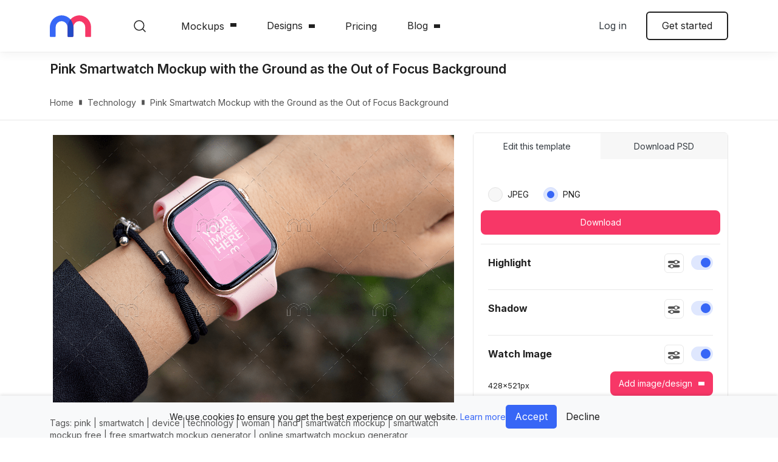

--- FILE ---
content_type: text/html; charset=utf-8
request_url: https://mediamodifier.com/mockup/pink-smartwatch-mockup-with-the-ground-as-the-out-of-focus-background/39039
body_size: 36482
content:
<!DOCTYPE html>
<html lang="en" style="--main-header-height:85px;">
    
    <head>
    <meta charset="utf-8" />
    <title>Pink Smartwatch Mockup with the Ground as the Out of Focus Background - Mediamodifier</title>
    <meta name="viewport" content="width=device-width, initial-scale=1.0, viewport-fit=cover" />
    <meta http-equiv="X-UA-Compatible" content="IE=edge" />
    
    <style>
        *,*::before,*::after{box-sizing:border-box}html{font-family:sans-serif;line-height:1.15;-webkit-text-size-adjust:100%}article,aside,figure,footer,header,main,nav,section{display:block}body{margin:0;font-family:"Inter",sans-serif;font-size:1rem;font-weight:400;line-height:1.47;color:#212121;text-align:left;background-color:#fff}hr{box-sizing:content-box;height:0;overflow:visible}h1,h2,h3,h4,h6{margin-top:0;margin-bottom:1rem}p{margin-top:0;margin-bottom:1.2rem}ul,dl{margin-top:0;margin-bottom:1rem}ul ul{margin-bottom:0}dt{font-weight:600}dd{margin-bottom:.5rem;margin-left:0}blockquote{margin:0 0 1rem}b,strong{font-weight:700}small{font-size:80%}a{color:#3766f6;text-decoration:none;background-color:transparent}figure{margin:0 0 1rem}img{vertical-align:middle;border-style:none}svg{overflow:hidden;vertical-align:middle}label{display:inline-block;margin-bottom:.5rem}button{border-radius:0}input,button,textarea{margin:0;font-family:inherit;font-size:inherit;line-height:inherit}button,input{overflow:visible}button{text-transform:none}button,[type=button],[type=submit]{-webkit-appearance:button}button::-moz-focus-inner,[type=button]::-moz-focus-inner,[type=submit]::-moz-focus-inner{padding:0;border-style:none}input[type=radio],input[type=checkbox]{box-sizing:border-box;padding:0}textarea{overflow:auto;resize:vertical}::-webkit-file-upload-button{font:inherit;-webkit-appearance:button}h1,h2,h3,h4,h6,.h1,.h3{margin-bottom:1rem;font-weight:600;line-height:1.2}h1,.h1{font-size:clamp(48px,5vw,5rem)}h2{font-size:clamp(42px,5vw,3rem)}h3,.h3{font-size:clamp(38px,5vw,2rem)}h4{font-size:clamp(32px,5vw,1.5rem)}h6{font-size:clamp(20px,5vw,1rem)}.lead{font-size:1.125rem;font-weight:600}.display-4{font-size:3rem;font-weight:600;line-height:1.2}hr{margin-top:1rem;margin-bottom:1rem;border:0;border-top:1px solid rgba(0,0,0,.1)}small,.small{font-size:0.875rem;font-weight:400}.img-fluid{max-width:100%;height:auto}.container,.container-fluid{width:100%;padding-right:12px;padding-left:12px;margin-right:auto;margin-left:auto}@media (min-width:576px){.container{max-width:540px}}@media (min-width:768px){.container{max-width:720px}}@media (min-width:992px){.container{max-width:960px}}@media (min-width:1200px){.container{max-width:1140px}}@media (min-width:1680px){.container{max-width:1520px}}.row{display:-ms-flexbox;display:flex;-ms-flex-wrap:wrap;flex-wrap:wrap;margin-right:-12px;margin-left:-12px}.col-xxl-5,.col-xl-7,.col-xl-6,.col-xl-4,.col-xl-3,.col-lg,.col-lg-6,.col-lg-4,.col-md-8,.col-md-7,.col-md-6,.col-md-4,.col-sm,.col-sm-6,.col,.col-auto,.col-12{position:relative;width:100%;padding-right:12px;padding-left:12px}.col{-ms-flex-preferred-size:0;flex-basis:0;-ms-flex-positive:1;flex-grow:1;max-width:100%}.col-auto{-ms-flex:0 0 auto;flex:0 0 auto;width:auto;max-width:100%}.col-12{-ms-flex:0 0 100%;flex:0 0 100%;max-width:100%}@media (min-width:576px){.col-sm{-ms-flex-preferred-size:0;flex-basis:0;-ms-flex-positive:1;flex-grow:1;max-width:100%}.col-sm-6{-ms-flex:0 0 50%;flex:0 0 50%;max-width:50%}}@media (min-width:768px){.col-md-4{-ms-flex:0 0 33.33333333%;flex:0 0 33.33333333%;max-width:33.33333333%}.col-md-6{-ms-flex:0 0 50%;flex:0 0 50%;max-width:50%}.col-md-7{-ms-flex:0 0 58.33333333%;flex:0 0 58.33333333%;max-width:58.33333333%}.col-md-8{-ms-flex:0 0 66.66666667%;flex:0 0 66.66666667%;max-width:66.66666667%}.order-md-1{-ms-flex-order:1;order:1}}@media (min-width:992px){.col-lg{-ms-flex-preferred-size:0;flex-basis:0;-ms-flex-positive:1;flex-grow:1;max-width:100%}.col-lg-4{-ms-flex:0 0 33.33333333%;flex:0 0 33.33333333%;max-width:33.33333333%}.col-lg-6{-ms-flex:0 0 50%;flex:0 0 50%;max-width:50%}}@media (min-width:1200px){.col-xl-3{-ms-flex:0 0 25%;flex:0 0 25%;max-width:25%}.col-xl-4{-ms-flex:0 0 33.33333333%;flex:0 0 33.33333333%;max-width:33.33333333%}.col-xl-6{-ms-flex:0 0 50%;flex:0 0 50%;max-width:50%}.col-xl-7{-ms-flex:0 0 58.33333333%;flex:0 0 58.33333333%;max-width:58.33333333%}.offset-xl-1{margin-left:8.33333333%}}@media (min-width:1680px){.col-xxl-5{-ms-flex:0 0 41.66666667%;flex:0 0 41.66666667%;max-width:41.66666667%}}.form-control{display:block;width:100%;height:calc(1.47em + 1.25rem + 2px);padding:.625rem .8rem;font-size:0.875rem;font-weight:400;line-height:1.47;color:#212121;background-color:#f7f7f7;background-clip:padding-box;border:1px solid #f7f7f7;border-radius:6px}.form-control::-ms-expand{background-color:transparent;border:0}.form-control::-webkit-input-placeholder{color:#858585;opacity:1}.form-control::-moz-placeholder{color:#858585;opacity:1}.form-control:-ms-input-placeholder{color:#858585;opacity:1}textarea.form-control{height:auto}.form-group{margin-bottom:1.5rem}.invalid-feedback{display:none;width:100%;margin-top:.25rem;font-size:0.875rem;color:#dc3545}.btn{display:inline-block;font-weight:400;color:#212121;text-align:center;vertical-align:middle;background-color:transparent;border:2px solid transparent;padding:.625rem 1.5rem;font-size:1rem;line-height:1.47;border-radius:6px}.btn:disabled{opacity:.65}.btn-primary{color:#fff;background-color:#f73767;border-color:#f73767}.btn-primary:disabled{color:#fff;background-color:#f73767;border-color:#f73767}.btn-tertiary{color:#212121;background-color:#f5f9ff;border-color:#f5f9ff}.btn-outline-primary{color:#f73767;border-color:#f73767}.btn-outline-dark{color:#343a40;border-color:#343a40}.btn-outline-body{color:#212121;border-color:#212121}.btn-link{font-weight:400;color:#3766f6;text-decoration:none}.btn-lg{padding:.5rem 1rem;font-size:1.25rem;line-height:1.5;border-radius:8px}.btn-sm{padding:.475rem .75rem;font-size:0.875rem;line-height:1.5;border-radius:8px}.btn-block{display:block;width:100%}.btn-block+.btn-block{margin-top:.5rem}.fade:not(.show){opacity:0}.dropdown{position:relative}.dropdown-toggle{white-space:nowrap}.dropdown-toggle::after{display:inline-block;margin-left:.255em;vertical-align:.255em;content:"";border-top:.3em solid;border-right:.3em solid transparent;border-bottom:0;border-left:.3em solid transparent}.dropdown-menu{position:absolute;top:100%;left:0;z-index:1000;display:none;float:left;min-width:10rem;padding:.5rem 0;margin:.125rem 0 0;font-size:0.9rem;color:#212121;text-align:left;list-style:none;background-color:#fff;background-clip:padding-box;border:0 solid rgba(0,0,0,0);border-radius:6px}.dropdown-item{display:block;width:100%;padding:.8rem 1.5rem;clear:both;font-weight:400;color:#212121;text-align:inherit;white-space:nowrap;background-color:transparent;border:0}.dropdown-header{display:block;padding:.5rem 1.5rem;margin-bottom:0;font-size:0.875rem;color:#545454;white-space:nowrap}.nav{display:-ms-flexbox;display:flex;-ms-flex-wrap:wrap;flex-wrap:wrap;padding-left:0;margin-bottom:0;list-style:none}.nav-link{display:block;padding:1.375rem 2.47rem}.nav-tabs{border-bottom:0 solid transparent}.nav-tabs .nav-link{margin-bottom:0;border:0 solid transparent;border-top-left-radius:0;border-top-right-radius:0}.nav-tabs .nav-link.active{color:#3766f6;background-color:#fff;border-color:transparent}.tab-content>.tab-pane{display:none}.tab-content>.active{display:block}.badge{display:inline-block;padding:.25em .4em;font-size:75%;font-weight:600;line-height:1;text-align:center;white-space:nowrap;vertical-align:baseline;border-radius:6px}.badge-primary{color:#fff;background-color:#f73767}.alert{position:relative;padding:.75rem 1.25rem;margin-bottom:1rem;border:1px solid transparent;border-radius:6px}.alert-danger{color:#721c24;background-color:#f8d7da;border-color:#f5c6cb}.modal{position:fixed;top:0;left:0;z-index:1050;display:none;width:100%;height:100%;overflow:hidden;outline:0}.modal-dialog{position:relative;width:auto;margin:.5rem}.modal.fade .modal-dialog{transform:translate(0,-50px)}.modal.show .modal-dialog{transform:none}.modal-content{position:relative;display:-ms-flexbox;display:flex;-ms-flex-direction:column;flex-direction:column;width:100%;background-color:#fff;background-clip:padding-box;border:1px solid rgba(0,0,0,.2);border-radius:8px;outline:0}.modal-title{margin-bottom:0;line-height:1.47}.modal-body{position:relative;-ms-flex:1 1 auto;flex:1 1 auto;padding:1rem}@media (min-width:576px){.modal-dialog{max-width:500px;margin:1.75rem auto}.modal-sm{max-width:300px}}@media (min-width:992px){.modal-lg,.modal-xl{max-width:800px}}@media (min-width:1200px){.modal-xl{max-width:1140px}}.bg-primary{background-color:#f73767!important}.bg-secondary{background-color:#3766f6!important}.border{border:1px solid #e8e8e8!important}.border-top{border-top:1px solid #e8e8e8!important}.border-bottom{border-bottom:1px solid #e8e8e8!important}.rounded-circle{border-radius:50%!important}.rounded-0{border-radius:0!important}.d-none{display:none!important}.d-block{display:block!important}.d-flex{display:-ms-flexbox!important;display:flex!important}@media (min-width:576px){.d-sm-block{display:block!important}}@media (min-width:768px){.d-md-flex{display:-ms-flexbox!important;display:flex!important}}@media (min-width:992px){.d-lg-none{display:none!important}.d-lg-block{display:block!important}}@media (min-width:1200px){.d-xl-block{display:block!important}}.flex-column{-ms-flex-direction:column!important;flex-direction:column!important}.flex-nowrap{-ms-flex-wrap:nowrap!important;flex-wrap:nowrap!important}.flex-grow-1{-ms-flex-positive:1!important;flex-grow:1!important}.justify-content-end{-ms-flex-pack:end!important;justify-content:flex-end!important}.justify-content-center{-ms-flex-pack:center!important;justify-content:center!important}.justify-content-between{-ms-flex-pack:justify!important;justify-content:space-between!important}.justify-content-around{-ms-flex-pack:distribute!important;justify-content:space-around!important}.align-items-center{-ms-flex-align:center!important;align-items:center!important}.align-self-center{-ms-flex-item-align:center!important;align-self:center!important}.position-static{position:static!important}@supports ((position:-webkit-sticky) or (position:sticky)){.sticky-top{position:-webkit-sticky;position:sticky;top:0;z-index:1020}}.sr-only,.input-radio>input,.input-checkbox>input,.input-switch>input,.close span,.btn-tool-sm>span{position:absolute;width:1px;height:1px;padding:0;margin:-1px;overflow:hidden;clip:rect(0,0,0,0);white-space:nowrap;border:0}.w-100{width:100%!important}.m-0{margin:0!important}.mt-0{margin-top:0!important}.mx-0{margin-right:0!important}.mb-0{margin-bottom:0!important}.mx-0{margin-left:0!important}.mb-1{margin-bottom:.25rem!important}.ml-1{margin-left:.25rem!important}.mr-2{margin-right:.5rem!important}.mb-2{margin-bottom:.5rem!important}.ml-2{margin-left:.5rem!important}.mt-3{margin-top:1rem!important}.mb-3{margin-bottom:1rem!important}.m-4{margin:1.5rem!important}.mt-4{margin-top:1.5rem!important}.mb-4{margin-bottom:1.5rem!important}.mt-5{margin-top:3rem!important}.mb-5{margin-bottom:3rem!important}.p-0{padding:0!important}.pr-0,.px-0{padding-right:0!important}.px-0{padding-left:0!important}.px-1{padding-right:.25rem!important}.px-1{padding-left:.25rem!important}.pt-2{padding-top:.5rem!important}.pl-2{padding-left:.5rem!important}.pt-3,.py-3{padding-top:1rem!important}.py-3{padding-bottom:1rem!important}.p-4{padding:1.5rem!important}.pt-4,.py-4{padding-top:1.5rem!important}.pb-4,.py-4{padding-bottom:1.5rem!important}.pt-5,.py-5{padding-top:3rem!important}.pb-5,.py-5{padding-bottom:3rem!important}.pt-6{padding-top:5rem!important}.mx-n1{margin-right:-0.25rem!important}.mx-n1{margin-left:-0.25rem!important}.mt-auto{margin-top:auto!important}.mx-auto{margin-right:auto!important}.ml-auto,.mx-auto{margin-left:auto!important}@media (min-width:576px){.ml-sm-0{margin-left:0!important}}@media (min-width:768px){.ml-md-4{margin-left:1.5rem!important}.p-md-4{padding:1.5rem!important}.pr-md-4{padding-right:1.5rem!important}.pl-md-4{padding-left:1.5rem!important}}@media (min-width:992px){.ml-lg-0{margin-left:0!important}.mb-lg-5{margin-bottom:3rem!important}}.text-left{text-align:left!important}.text-right{text-align:right!important}.text-center{text-align:center!important}.text-uppercase{text-transform:uppercase!important}.text-capitalize{text-transform:capitalize!important}.text-white{color:#fff!important}.text-primary{color:#f73767!important}.text-light{color:#f7f7f7!important}.text-dark{color:#343a40!important}.text-body{color:#212121!important}.text-body{color:#212121!important}.text-muted{color:#545454!important}:root{font-size:clamp(14px,1.47vw,16px);--viewport-safe-width: 100vw;--viewport-safe-height: 100vh}@media (min-width:576px){:root{--viewport-content: 540px}}@media (min-width:768px){:root{--viewport-content: 720px}}@media (min-width:992px){:root{--viewport-content: 960px}}@media (min-width:1200px){:root{--viewport-content: 1140px}}@media (min-width:1680px){:root{--viewport-content: 1520px}}h1,h2,h3,h4,h6{margin-top:.8rem}.blockquote-secondary::before{display:block;width:56px;height:56px;background:url("../gfx/icon-quote.svg") no-repeat;background-size:contain;content:"­";margin-bottom:2.5rem}.blockquote-secondary p{font-size:1.6rem;font-weight:500;margin-bottom:2.5rem;line-height:150%}.blockquote-secondary-footer{letter-spacing:.02em;font-size:1rem}.lead{font-weight:400}.divider{display:-ms-flexbox;display:flex;-ms-flex-align:center;align-items:center;color:#555;font-size:14px}.divider::before,.divider::after{-ms-flex-positive:1;flex-grow:1;height:1px;background-color:#ddd;content:"­"}.divider span{padding-left:12px;padding-right:12px}.wrapper{display:-ms-flexbox;display:flex;-ms-flex-direction:column;flex-direction:column;min-height:100vh}.wrapper>.main-content{-ms-flex-positive:1;flex-grow:1}.icon{position:relative;display:inline-block;width:32px;height:32px;border-radius:50%;background-color:#3766f6}.icon::after{position:absolute;left:calc(50% - 10px);top:calc(50% - 10px);width:20px;height:20px;content:"­";background-size:28px 28px;background-repeat:no-repeat;background-position:50% 50%}.icon--opaque{background-color:transparent}.icon--opaque::after{left:calc(50% - 16px);top:calc(50% - 16px);width:32px;height:32px;background-size:48px 48px}.icon-screen::after{background-image:url("data:image/svg+xml,%3csvg xmlns='http://www.w3.org/2000/svg' width='32' height='32' viewBox='0 0 32 32'%3e%3cpath d='M22.56%2c8H9.44a2.26%2c2.26%2c0%2c0%2c0-2.26%2c2.26v8.2a2.26%2c2.26%2c0%2c0%2c0%2c2.26%2c2.26h5.94v2.05H12.72a.61.61%2c0%2c0%2c0-.62.61.62.62%2c0%2c0%2c0%2c.62.62h6.56a.62.62%2c0%2c0%2c0%2c.62-.62.61.61%2c0%2c0%2c0-.62-.61H16.62V20.72h5.94a2.26%2c2.26%2c0%2c0%2c0%2c2.26-2.26v-8.2A2.26%2c2.26%2c0%2c0%2c0%2c22.56%2c8Zm1%2c10.46a1%2c1%2c0%2c0%2c1-1%2c1H9.44a1%2c1%2c0%2c0%2c1-1-1v-8.2a1%2c1%2c0%2c0%2c1%2c1-1H22.56a1%2c1%2c0%2c0%2c1%2c1%2c1Z' fill='white'/%3e%3c/svg%3e")}.icon-screen.icon--opaque::after{background-image:url("data:image/svg+xml,%3csvg xmlns='http://www.w3.org/2000/svg' width='32' height='32' viewBox='0 0 32 32'%3e%3cpath d='M22.56%2c8H9.44a2.26%2c2.26%2c0%2c0%2c0-2.26%2c2.26v8.2a2.26%2c2.26%2c0%2c0%2c0%2c2.26%2c2.26h5.94v2.05H12.72a.61.61%2c0%2c0%2c0-.62.61.62.62%2c0%2c0%2c0%2c.62.62h6.56a.62.62%2c0%2c0%2c0%2c.62-.62.61.61%2c0%2c0%2c0-.62-.61H16.62V20.72h5.94a2.26%2c2.26%2c0%2c0%2c0%2c2.26-2.26v-8.2A2.26%2c2.26%2c0%2c0%2c0%2c22.56%2c8Zm1%2c10.46a1%2c1%2c0%2c0%2c1-1%2c1H9.44a1%2c1%2c0%2c0%2c1-1-1v-8.2a1%2c1%2c0%2c0%2c1%2c1-1H22.56a1%2c1%2c0%2c0%2c1%2c1%2c1Z' fill='%230850C3'/%3e%3c/svg%3e")}.icon-star::after{background-image:url("data:image/svg+xml,%3csvg xmlns='http://www.w3.org/2000/svg' width='32' height='32' viewBox='0 0 32 32'%3e%3cpath d='M11.17%2c23.37a.6.6%2c0%2c0%2c1-.34-.11.59.59%2c0%2c0%2c1-.23-.58l.87-5.06L7.78%2c14a.59.59%2c0%2c0%2c1-.15-.6A.57.57%2c0%2c0%2c1%2c8.1%2c13l5.1-.75%2c2.27-4.61a.62.62%2c0%2c0%2c1%2c1.06%2c0l2.27%2c4.61%2c5.09.75a.57.57%2c0%2c0%2c1%2c.48.4.59.59%2c0%2c0%2c1-.15.6l-3.69%2c3.59.87%2c5.06a.59.59%2c0%2c0%2c1-.23.58.58.58%2c0%2c0%2c1-.62%2c0L16%2c20.91%2c11.45%2c23.3A.55.55%2c0%2c0%2c1%2c11.17%2c23.37ZM16%2c19.66a.52.52%2c0%2c0%2c1%2c.27.07l3.78%2c2-.72-4.2A.6.6%2c0%2c0%2c1%2c19.5%2c17l3.05-3-4.22-.61a.59.59%2c0%2c0%2c1-.44-.32L16%2c9.25l-1.89%2c3.83a.59.59%2c0%2c0%2c1-.44.32L9.45%2c14l3.05%2c3a.6.6%2c0%2c0%2c1%2c.17.52L12%2c21.71l3.78-2A.52.52%2c0%2c0%2c1%2c16%2c19.66Z' fill='white'/%3e%3c/svg%3e")}.icon-star.icon--opaque::after{background-image:url("data:image/svg+xml,%3csvg xmlns='http://www.w3.org/2000/svg' width='32' height='32' viewBox='0 0 32 32'%3e%3cpath d='M11.17%2c23.37a.6.6%2c0%2c0%2c1-.34-.11.59.59%2c0%2c0%2c1-.23-.58l.87-5.06L7.78%2c14a.59.59%2c0%2c0%2c1-.15-.6A.57.57%2c0%2c0%2c1%2c8.1%2c13l5.1-.75%2c2.27-4.61a.62.62%2c0%2c0%2c1%2c1.06%2c0l2.27%2c4.61%2c5.09.75a.57.57%2c0%2c0%2c1%2c.48.4.59.59%2c0%2c0%2c1-.15.6l-3.69%2c3.59.87%2c5.06a.59.59%2c0%2c0%2c1-.23.58.58.58%2c0%2c0%2c1-.62%2c0L16%2c20.91%2c11.45%2c23.3A.55.55%2c0%2c0%2c1%2c11.17%2c23.37ZM16%2c19.66a.52.52%2c0%2c0%2c1%2c.27.07l3.78%2c2-.72-4.2A.6.6%2c0%2c0%2c1%2c19.5%2c17l3.05-3-4.22-.61a.59.59%2c0%2c0%2c1-.44-.32L16%2c9.25l-1.89%2c3.83a.59.59%2c0%2c0%2c1-.44.32L9.45%2c14l3.05%2c3a.6.6%2c0%2c0%2c1%2c.17.52L12%2c21.71l3.78-2A.52.52%2c0%2c0%2c1%2c16%2c19.66Z' fill='%230850C3'/%3e%3c/svg%3e")}.icon-info::after{background-image:url("data:image/svg+xml,%3csvg xmlns='http://www.w3.org/2000/svg' width='32' height='32' viewBox='0 0 32 32'%3e%3cpath d='M16%2c8a8%2c8%2c0%2c1%2c0%2c8%2c8A8%2c8%2c0%2c0%2c0%2c16%2c8Zm0%2c14.88A6.88%2c6.88%2c0%2c1%2c1%2c22.88%2c16%2c6.88%2c6.88%2c0%2c0%2c1%2c16%2c22.88Zm0-7.44a.56.56%2c0%2c0%2c0-.56.56v3a.56.56%2c0%2c0%2c0%2c1.12%2c0V16A.56.56%2c0%2c0%2c0%2c16%2c15.44Zm0-3h0a.55.55%2c0%2c0%2c0-.55.56.56.56%2c0%2c1%2c0%2c.56-.56Z' fill='white'/%3e%3c/svg%3e")}.icon-info.icon--opaque::after{background-image:url("data:image/svg+xml,%3csvg xmlns='http://www.w3.org/2000/svg' width='32' height='32' viewBox='0 0 32 32'%3e%3cpath d='M16%2c8a8%2c8%2c0%2c1%2c0%2c8%2c8A8%2c8%2c0%2c0%2c0%2c16%2c8Zm0%2c14.88A6.88%2c6.88%2c0%2c1%2c1%2c22.88%2c16%2c6.88%2c6.88%2c0%2c0%2c1%2c16%2c22.88Zm0-7.44a.56.56%2c0%2c0%2c0-.56.56v3a.56.56%2c0%2c0%2c0%2c1.12%2c0V16A.56.56%2c0%2c0%2c0%2c16%2c15.44Zm0-3h0a.55.55%2c0%2c0%2c0-.55.56.56.56%2c0%2c1%2c0%2c.56-.56Z' fill='%230850C3'/%3e%3c/svg%3e")}.icon-image::after{background-image:url("data:image/svg+xml,%3csvg xmlns='http://www.w3.org/2000/svg' width='32' height='32' viewBox='0 0 32 32'%3e%3cpath d='M21.74%2c8H10.26A2.26%2c2.26%2c0%2c0%2c0%2c8%2c10.26V21.74A2.26%2c2.26%2c0%2c0%2c0%2c10.26%2c24H21.74A2.26%2c2.26%2c0%2c0%2c0%2c24%2c21.74V10.26A2.26%2c2.26%2c0%2c0%2c0%2c21.74%2c8Zm1%2c13.74a1%2c1%2c0%2c0%2c1-1%2c1h-10l7.54-7.54%2c3.49%2c3.49Zm0-4.76-3.05-3.06a.62.62%2c0%2c0%2c0-.87%2c0L10%2c22.74a1%2c1%2c0%2c0%2c1-.8-1V10.26a1%2c1%2c0%2c0%2c1%2c1-1H21.74a1%2c1%2c0%2c0%2c1%2c1%2c1Zm-9.64-5.7A1.85%2c1.85%2c0%2c1%2c0%2c15%2c13.13%2c1.85%2c1.85%2c0%2c0%2c0%2c13.13%2c11.28Zm0%2c2.46a.61.61%2c0%2c0%2c1-.62-.61.62.62%2c0%2c0%2c1%2c.62-.62.61.61%2c0%2c0%2c1%2c.61.62A.61.61%2c0%2c0%2c1%2c13.13%2c13.74Z' fill='white'/%3e%3c/svg%3e")}.icon-image.icon--opaque::after{background-image:url("data:image/svg+xml,%3csvg xmlns='http://www.w3.org/2000/svg' width='32' height='32' viewBox='0 0 32 32'%3e%3cpath d='M21.74%2c8H10.26A2.26%2c2.26%2c0%2c0%2c0%2c8%2c10.26V21.74A2.26%2c2.26%2c0%2c0%2c0%2c10.26%2c24H21.74A2.26%2c2.26%2c0%2c0%2c0%2c24%2c21.74V10.26A2.26%2c2.26%2c0%2c0%2c0%2c21.74%2c8Zm1%2c13.74a1%2c1%2c0%2c0%2c1-1%2c1h-10l7.54-7.54%2c3.49%2c3.49Zm0-4.76-3.05-3.06a.62.62%2c0%2c0%2c0-.87%2c0L10%2c22.74a1%2c1%2c0%2c0%2c1-.8-1V10.26a1%2c1%2c0%2c0%2c1%2c1-1H21.74a1%2c1%2c0%2c0%2c1%2c1%2c1Zm-9.64-5.7A1.85%2c1.85%2c0%2c1%2c0%2c15%2c13.13%2c1.85%2c1.85%2c0%2c0%2c0%2c13.13%2c11.28Zm0%2c2.46a.61.61%2c0%2c0%2c1-.62-.61.62.62%2c0%2c0%2c1%2c.62-.62.61.61%2c0%2c0%2c1%2c.61.62A.61.61%2c0%2c0%2c1%2c13.13%2c13.74Z' fill='%230850C3'/%3e%3c/svg%3e")}.btn-menu{position:relative;padding:0;border:0;overflow:hidden;width:max(1.5rem,24px);height:max(1.5rem,24px)}.btn-menu::before,.btn-menu::after{position:absolute;left:0;top:calc(50% - max(.75rem,12px));width:max(1.5rem,24px);height:max(1.5rem,24px);content:"­";background-position:50% 50%;background-size:contain;will-change:opacity,transform}.btn-menu::before{background-image:url("data:image/svg+xml,%3csvg xmlns='http://www.w3.org/2000/svg' width='36' height='36' viewBox='0 0 36 36'%3e%3ctitle%3eArtboard 1%3c/title%3e%3cpath d='M0%2c7H36V9H0ZM0%2c17H36v2H0ZM0%2c27H36v2H0Z' fill-rule='evenodd' fill='%23212121'/%3e%3c/svg%3e")}.btn-menu::after{background-image:url("data:image/svg+xml,%3csvg xmlns='http://www.w3.org/2000/svg' width='36' height='36' viewBox='0 0 36 36'%3e%3ctitle%3eArtboard 1%3c/title%3e%3cpolygon points='19.16 18 30 28.84 28.85 30 18 19.15 7.16 30 6 28.84 16.85 18 6 7.16 7.15 6 18 16.85 28.85 6 30 7.16 19.16 18' fill='%23212121'/%3e%3c/svg%3e");opacity:0;transform:scale(0)}.btn-tool{padding:15px 15px 12px;width:80px;min-height:80px;display:-ms-inline-flexbox;display:inline-flex;-ms-flex-direction:column;flex-direction:column;-ms-flex-align:center;align-items:center;font-size:14px;border:0;border-radius:6px;color:#fff}.btn-tool::before{width:24px;height:24px;content:"­";margin-bottom:8px}.btn-tool-sm{position:relative;padding:0;width:32px;height:32px;min-height:32px;background-color:#484848}.btn-tool-sm::after{position:absolute;left:0;top:0;bottom:0;right:0;content:"­";border-radius:6px;box-shadow:inset 0 0 0 1px #767676;opacity:0}.btn-tool-sm::before{position:absolute;top:50%;left:50%;margin-top:-12px;margin-left:-12px;margin-bottom:0;background-repeat:no-repeat;background-position:50% 50%;background-size:contain}.btn-tool--eyedropper::before{background-image:url("data:image/svg+xml,%3csvg xmlns='http://www.w3.org/2000/svg' width='32' height='32' viewBox='0 0 32 32'%3e%3cpath d='M25%2c6.16a8%2c8%2c0%2c0%2c0-1.46-.83h-.95a4.61%2c4.61%2c0%2c0%2c0-2.12%2c1.58c-.73.84-1.5%2c1.66-2.27%2c2.48a1.84%2c1.84%2c0%2c0%2c1-2.73.41l-1.16%2c1.28c2.21%2c2%2c4.41%2c3.94%2c6.62%2c5.93l1.14-1.3a1.9%2c1.9%2c0%2c0%2c1%2c.21-2.88c1-1%2c1.92-2.05%2c2.84-3.12A2.55%2c2.55%2c0%2c0%2c0%2c25%2c6.16ZM16.75%2c16.34c-2%2c2.21-4%2c4.39-5.94%2c6.63a3%2c3%2c0%2c0%2c1-2.25%2c1.12A2.89%2c2.89%2c0%2c0%2c1%2c9.24%2c22c1.57-1.64%2c3.07-3.36%2c4.59-5%2c.63-.7%2c1.26-1.4%2c1.9-2.13l-1.36-1.22a1.71%2c1.71%2c0%2c0%2c1-.17.29C12%2c16.33%2c9.78%2c18.8%2c7.55%2c21.26a2.92%2c2.92%2c0%2c0%2c0-.78%2c1.91%2c5.44%2c5.44%2c0%2c0%2c1-.35%2c1.74c-.33.86-.25%2c1.26.51%2c1.76h.56a4.37%2c4.37%2c0%2c0%2c1%2c2.52-1%2c2.06%2c2.06%2c0%2c0%2c0%2c1.44-.81c1.48-1.66%2c3-3.31%2c4.46-5l2.48-2.76L17.08%2c16Z' fill='white'/%3e%3c/svg%3e")}.close{display:inline-block;position:relative;width:14px;height:14px;border:0;padding:0;background:none;color:currentColor;opacity:.6}.close::after{position:absolute;left:calc(50% - 7px);top:calc(50% - 7px);width:14px;height:14px;content:"­";background-color:currentColor;-webkit-clip-path:path("M8.1,7l5.67-5.67a.77.77,0,0,0,0-1.1.77.77,0,0,0-1.1,0L7,5.9,1.33.23a.77.77,0,0,0-1.1,0,.77.77,0,0,0,0,1.1L5.9,7,.23,12.67a.77.77,0,0,0,0,1.1.77.77,0,0,0,1.1,0L7,8.1l5.67,5.67a.77.77,0,0,0,1.1,0,.77.77,0,0,0,0-1.1Z");clip-path:path("M8.1,7l5.67-5.67a.77.77,0,0,0,0-1.1.77.77,0,0,0-1.1,0L7,5.9,1.33.23a.77.77,0,0,0-1.1,0,.77.77,0,0,0,0,1.1L5.9,7,.23,12.67a.77.77,0,0,0,0,1.1.77.77,0,0,0,1.1,0L7,8.1l5.67,5.67a.77.77,0,0,0,1.1,0,.77.77,0,0,0,0-1.1Z")}.dropdown-toggle{display:-ms-inline-flexbox;display:inline-flex;-ms-flex-align:center;align-items:center}.dropdown-toggle::after{-webkit-clip-path:path("M5,6a.8.8,0,0,1-.56-.24L.23,1.4A.84.84,0,0,1,.23.24a.77.77,0,0,1,1.12,0L5,4,8.65.24a.77.77,0,0,1,1.12,0,.84.84,0,0,1,0,1.16L5.56,5.76A.8.8,0,0,1,5,6Z");clip-path:path("M5,6a.8.8,0,0,1-.56-.24L.23,1.4A.84.84,0,0,1,.23.24a.77.77,0,0,1,1.12,0L5,4,8.65.24a.77.77,0,0,1,1.12,0,.84.84,0,0,1,0,1.16L5.56,5.76A.8.8,0,0,1,5,6Z");border:0;width:10px;height:6px;background:currentColor;margin-left:10px}.dropdown-menu{box-shadow:0px 64px 80px rgba(0,0,0,.07),0px 19.2941px 24.1177px rgba(0,0,0,.0456112),0px 8.01379px 10.0172px rgba(0,0,0,.035),0px 2.89843px 3.62304px rgba(0,0,0,.0243888)}.dropdown-menu a{color:#212121}.dropdown-menu .sep{color:#c7c7c7;padding-left:5px;padding-right:5px}.dropdown-menu-footer{padding:1.5rem;background-color:#f5f9ff;margin-bottom:-0.5rem;border-bottom-left-radius:6px;border-bottom-right-radius:6px;font-size:.9333333333rem}.dropdown-menu-footer p:last-child{margin-bottom:0}.dropdown-menu-wide{min-width:100%}.dropdown-menu-mainnav{position:fixed;-ms-flex-direction:column;flex-direction:column;padding:0;height:calc(var(--viewport-safe-height) - 64px);z-index:1030}.dropdown-menu-mainnav-body{-ms-flex-positive:1;flex-grow:1;max-height:100%;overflow:hidden;overflow-y:auto;-webkit-overflow-scrolling:touch}.dropdown-menu-mainnav-footer{padding:20px}textarea.form-control{resize:vertical}.form-group{position:relative}.grid-form-controls{margin-bottom:0}@media (min-width:576px){.grid-form-controls{display:grid;grid-template-columns:minmax(-webkit-max-content,80px) 1fr;grid-template-columns:minmax(max-content,80px) 1fr;gap:8px 16px}}.grid-form-controls>dt{display:-ms-flexbox;display:flex;-ms-flex-align:center;align-items:center;font-weight:400;margin-bottom:5px;font-size:.9em}@media (min-width:576px){.grid-form-controls>dt{margin-bottom:0}}.grid-form-controls>dd{margin-bottom:12px}@media (min-width:576px){.grid-form-controls>dd{margin-bottom:0}}.form-layer-group{padding-bottom:15px;margin-bottom:15px}.form-layer-group-header{margin-bottom:12px}.form-layer-group-title{font-size:1rem;margin-top:0;margin-bottom:0}.input-switch{display:inline-block;margin-bottom:0}.input-switch>span{position:relative;padding-left:36px;font-size:1em}.input-switch>span::before{position:absolute;left:0;top:calc(50% - 12px);width:36px;height:24px;content:"­";border-radius:100px;background-color:#f7f7f7;filter:grayscale(100%)}.input-switch>span::after{position:absolute;left:0;top:calc(50% - 8px);width:16px;height:16px;transform:translateX(4px);content:"­";background-color:#3766f6;border-radius:50%;filter:grayscale(100%)}.input-switch>input:checked+span::before{background-color:#dfe7fe}.input-switch>input:checked+span::after{transform:translateX(16px)}.input-switch>input:checked+span::before,.input-switch>input:checked+span::after{filter:grayscale(0)}.input-checkbox{position:relative;margin-bottom:0}.input-checkbox>span{display:inline-block;position:relative;padding-left:28px;font-size:14px}.input-checkbox>span::before,.input-checkbox>span::after{position:absolute;left:0;top:.02em;width:1.4em;height:1.4em;content:"­"}.input-checkbox>span::before{background-color:#f7f7f7;border-radius:4px}.input-checkbox>span::after{background:url("data:image/svg+xml,%3csvg xmlns='http://www.w3.org/2000/svg' width='16' height='16' viewBox='0 0 16 16'%3e%3c!%5bCDATA%5b%3e%5d%5d%3e%3cpolygon fill='%233766F6' points='14.5 2.5 13.5 1.5 6.5 10.5 3.5 8.5 1.5 9.5 6.5 14.5 14.5 2.5'/%3e%3c/svg%3e") no-repeat 50% 50%;background-size:12px;opacity:0}.input-checkbox>input:checked~span::before{box-shadow:0 0 0 1px #3766f6}.input-checkbox>input:checked~span::after{opacity:1}.input-checkbox.invalid>span::before{background-color:#ee9da5}.input-radio{margin-bottom:0}.input-radio>span{padding-left:32px;position:relative;display:block;font-size:1em;color:#212121}.input-radio>span::before{position:absolute;content:"­";left:0;top:calc(1em - 16px);width:24px;height:24px;background-color:#f7f7f7;border:1px solid #e3e3e3;border-radius:50%}.input-radio>span::after{position:absolute;content:"­";top:calc(1em - 10px);left:6px;width:12px;height:12px;background-color:#3766f6;border-radius:50%;opacity:0;transform:scale(0.62);filter:grayscale(100%)}.input-radio>input:checked~span::before{background-color:#dfe7fe;border-color:#cfdafd}.input-radio>input:checked~span::after{filter:grayscale(0);opacity:1;transform:scale(1)}.invalid-feedback{font-size:14px}.nav-tabs{background-color:#f5f9ff;-ms-flex-wrap:nowrap;flex-wrap:nowrap}.nav-tabs:not(.scrollable-content-list){max-width:calc(100% + 24px);overflow:hidden;overflow-x:scroll;-webkit-overflow-scrolling:touch;padding-bottom:calc(24px - var(--main-scrollbar-width));-webkit-clip-path:polygon(0% 0%,100% 0%,100% calc(100% - 24px),0% calc(100% - 24px));clip-path:polygon(0% 0%,100% 0%,100% calc(100% - 24px),0% calc(100% - 24px));margin-left:-12px;margin-right:-12px;-webkit-scroll-snap-type:x mandatory;-ms-scroll-snap-type:x mandatory;scroll-snap-type:x mandatory;overscroll-behavior-x:contain}@media (min-width:768px){.nav-tabs:not(.scrollable-content-list){margin-left:0;margin-right:0}}.nav-tabs .nav-item:first-child{margin-left:-12px}.nav-tabs .nav-link{display:-ms-inline-flexbox;display:inline-flex;-ms-flex-align:center;align-items:center;font-size:1.0666666667rem;color:#212121;font-weight:600;line-height:1;white-space:nowrap}@media (min-width:768px){.nav-tabs .nav-link{font-size:1.6rem}}.nav-tabs .nav-link::after{position:relative;content:"­";-webkit-clip-path:path("M17.71,9.63a1,1,0,0,0-1.42,0L12,13.92,7.71,9.63a1,1,0,0,0-1.42,0,1,1,0,0,0,0,1.41l5,5a1,1,0,0,0,1.42,0l5-5A1,1,0,0,0,17.71,9.63Z");clip-path:path("M17.71,9.63a1,1,0,0,0-1.42,0L12,13.92,7.71,9.63a1,1,0,0,0-1.42,0,1,1,0,0,0,0,1.41l5,5a1,1,0,0,0,1.42,0l5-5A1,1,0,0,0,17.71,9.63Z");width:24px;height:24px;background:currentColor;left:1rem;transform:scale(0.72)}@media (min-width:768px){.nav-tabs .nav-link::after{transform:scale(1)}}.nav-tabs .nav-link.active::after{-webkit-clip-path:path("M12,0A12,12,0,1,0,24,12,12,12,0,0,0,12,0Zm5.71,11-5,5a1,1,0,0,1-1.42,0l-5-5a1,1,0,0,1,0-1.41,1,1,0,0,1,1.42,0L12,13.92l4.29-4.29a1,1,0,0,1,1.42,0A1,1,0,0,1,17.71,11Z");clip-path:path("M12,0A12,12,0,1,0,24,12,12,12,0,0,0,12,0Zm5.71,11-5,5a1,1,0,0,1-1.42,0l-5-5a1,1,0,0,1,0-1.41,1,1,0,0,1,1.42,0L12,13.92l4.29-4.29a1,1,0,0,1,1.42,0A1,1,0,0,1,17.71,11Z")}.nav-tabs--default{background-color:transparent}.nav-tabs--default .nav-link{display:block;font-weight:400}@media (min-width:768px){.nav-tabs--default .nav-link{font-size:1.0666666667rem}}.nav-tabs--default .nav-link::after{display:none}.nav-tabs--default .nav-link.active{box-shadow:none}.nav-tabs--default .nav-item{-ms-flex:1;flex:1 1;background-color:#f7f7f7}.nav-tabs--default .nav-item:first-child{margin-left:0}.nav-tabs--default .nav-link{text-align:center;padding:.882rem 1rem;font-size:1em}.menutree{list-style-type:none;margin:0;padding:0;padding-top:30px;position:relative}.menutree>li{margin-top:0}.menutree-item>a{display:-ms-flexbox;display:flex;-ms-flex-align:center;align-items:center;padding:15px 20px;font-size:15px;font-weight:500;color:#212121;text-decoration:none!important}.menutree-item>a[data-ld-toggle=subtree]::after{margin-left:auto;width:24px;height:24px;content:"­";background-color:currentColor;transform:rotate(-90deg);-webkit-clip-path:path("M17.71,9.63a1,1,0,0,0-1.42,0L12,13.92,7.71,9.63a1,1,0,0,0-1.42,0,1,1,0,0,0,0,1.41l5,5a1,1,0,0,0,1.42,0l5-5A1,1,0,0,0,17.71,9.63Z");clip-path:path("M17.71,9.63a1,1,0,0,0-1.42,0L12,13.92,7.71,9.63a1,1,0,0,0-1.42,0,1,1,0,0,0,0,1.41l5,5a1,1,0,0,0,1.42,0l5-5A1,1,0,0,0,17.71,9.63Z")}.menutree-subtree{list-style-type:none;margin:0;padding:0}.menutree-subtree>li{margin-top:0}.menutree-subtree-container{position:absolute;top:0;max-height:0;overflow:hidden;left:100%;width:100%;opacity:0}.menutree-btn-back{position:relative;display:block;width:100%;text-align:center;padding:0;margin:0;border:0;padding:15px 20px;font-size:15px;font-weight:500;color:#212121;background:#f5f9ff;margin-bottom:8px}.menutree-btn-back::before{position:absolute;left:35px;top:calc(50% - 12px);width:24px;height:24px;content:"­";background-color:currentColor;transform:rotate(90deg);-webkit-clip-path:path("M17.71,9.63a1,1,0,0,0-1.42,0L12,13.92,7.71,9.63a1,1,0,0,0-1.42,0,1,1,0,0,0,0,1.41l5,5a1,1,0,0,0,1.42,0l5-5A1,1,0,0,0,17.71,9.63Z");clip-path:path("M17.71,9.63a1,1,0,0,0-1.42,0L12,13.92,7.71,9.63a1,1,0,0,0-1.42,0,1,1,0,0,0,0,1.41l5,5a1,1,0,0,0,1.42,0l5-5A1,1,0,0,0,17.71,9.63Z")}.link-feature{display:-ms-inline-flexbox;display:inline-flex;-ms-flex-align:center;align-items:center;color:#212121;text-decoration:none!important;font-weight:400}.link-feature-icon{-ms-flex:0 0 56px;flex:0 0 56px;width:56px;height:56px;background-color:#f5f9ff;border-radius:50%;display:-ms-flexbox;display:flex;-ms-flex-pack:center;justify-content:center;-ms-flex-align:center;align-items:center;margin-right:15px}.link-feature-body{-ms-flex-positive:1;flex-grow:1;font-size:1rem}.link-feature-label{display:block}.link-feature-text{display:block;color:#545454}.breadcrumbs-body{padding-top:15px;padding-bottom:15px;white-space:nowrap;overflow:hidden;text-overflow:ellipsis;font-size:11px;color:#545454;line-height:1}@media (min-width:768px){.breadcrumbs-body{font-size:14px;padding-top:20px;padding-bottom:20px}}.breadcrumbs-sep{position:relative;display:inline-block;text-indent:-999px;top:-1px;overflow:hidden;width:15px;height:6px;transform:rotate(-90deg) scale(0.8)}@media (min-width:768px){.breadcrumbs-sep{top:-2px}}.breadcrumbs-sep::after{position:absolute;left:calc(50% - 5px);top:calc(50% - 3px);-webkit-clip-path:path("M5,6a.8.8,0,0,1-.56-.24L.23,1.4A.84.84,0,0,1,.23.24a.77.77,0,0,1,1.12,0L5,4,8.65.24a.77.77,0,0,1,1.12,0,.84.84,0,0,1,0,1.16L5.56,5.76A.8.8,0,0,1,5,6Z");clip-path:path("M5,6a.8.8,0,0,1-.56-.24L.23,1.4A.84.84,0,0,1,.23.24a.77.77,0,0,1,1.12,0L5,4,8.65.24a.77.77,0,0,1,1.12,0,.84.84,0,0,1,0,1.16L5.56,5.76A.8.8,0,0,1,5,6Z");border:0;width:10px;height:6px;background:currentColor;content:"­"}.breadcrumbs-link{color:#545454}.card-canvas{position:relative;display:-ms-flexbox;display:flex;-ms-flex-direction:column;flex-direction:column;text-align:center;color:#212121;font-weight:500}.card-canvas-figure{position:relative;border-radius:8px;border:1px solid #e8e8e8;margin-bottom:.8rem;overflow:hidden}.card-canvas-figure>img{display:block;border-radius:8px;width:100%;height:auto}.card-canvas-figure::after{position:absolute;left:0;top:0;right:0;bottom:0;content:"­";border-radius:8px;box-shadow:inset 0 0 0 2px #3766f6;opacity:0}.card-canvas-title{font-size:14px}.modal.fade .modal-dialog{opacity:0;transform:scale3d(0.8,0.8,0.8);-webkit-backface-visibility:hidden;backface-visibility:hidden}.modal.fade.show .modal-dialog{opacity:1;transform:scale3d(1,1,1)}.modal{padding:0;border:0;background:transparent}.modal-title{font-size:1.2rem;margin-top:0;margin-bottom:0}.modal-content{box-shadow:0px 64px 80px rgba(0,0,0,.07),0px 19.2941px 24.1177px rgba(0,0,0,.0456112),0px 8.01379px 10.0172px rgba(0,0,0,.035),0px 2.89843px 3.62304px rgba(0,0,0,.0243888)}.modal-full{max-width:100%;margin:0}.modal-full .modal-content{height:var(--viewport-safe-height);border:0;border-radius:0;overflow:hidden;overflow-y:auto;box-shadow:none}.modal-full .modal-content .bg-secondary::before{position:absolute;left:50%;top:0;bottom:0;right:0;content:"­";background-color:#3766f6;z-index:0}.modal-full .modal-content .bg-secondary::after{position:absolute;inset:0;content:"­";background:url("../gfx/bg-3.png") no-repeat 50% 50%;background-size:auto 100%;z-index:0}.main-header{position:fixed;left:0;top:0;right:0;z-index:1021;height:64px;transform:translate3d(0,0,0);display:-ms-flexbox;display:flex;-ms-flex-align:center;align-items:center;background-color:rgba(255,255,255,0)}@media (min-width:576px){.main-header{height:85px}}body:not(.home) .main-header{box-shadow:0px 1px 2px rgba(0,0,0,.04),0px 4px 16px rgba(0,0,0,.05);background-color:#fff}body .modal .main-header{position:absolute;background:none;box-shadow:none}.main-header-logo img{height:24px;width:45px}@media (min-width:576px){.main-header-logo img{width:68px;height:36px}}.main-header-nav-list{list-style-type:none;margin:0;padding:0;display:-ms-flexbox;display:flex;-ms-flex-align:center;align-items:center;padding-left:2rem}.main-header-nav-list>li{margin-top:0}.main-header-nav-list>li>a{display:block;font-size:16px;color:#212121;padding:.625rem 1.5rem;line-height:1;outline:none!important}.main-content{background-size:cover;background-position:50% 0;background-repeat:no-repeat}.article-section{background-repeat:no-repeat;background-position:50% 50%;background-size:contain}.article-section-title{margin-top:0;font-size:1.3333333333rem}.scrollable-container{position:relative}.scrollable-btn-prev,.scrollable-btn-next{display:none;position:absolute;top:calc(50% - 68px);width:64px;height:64px;border-radius:50%;background-color:#fff;box-shadow:0px 64px 80px rgba(0,0,0,.07),0px 19.2941px 24.1177px rgba(0,0,0,.0456112),0px 8.01379px 10.0172px rgba(0,0,0,.035),0px 2.89843px 3.62304px rgba(0,0,0,.0243888);border:0;padding:0;z-index:1}.scrollable-btn-prev::after,.scrollable-btn-next::after{position:absolute;left:calc(50% - 12px);top:calc(50% - 12px);width:24px;height:24px;content:"­";background-color:currentColor;-webkit-clip-path:path("M17.71,9.63a1,1,0,0,0-1.42,0L12,13.92,7.71,9.63a1,1,0,0,0-1.42,0,1,1,0,0,0,0,1.41l5,5a1,1,0,0,0,1.42,0l5-5A1,1,0,0,0,17.71,9.63Z");clip-path:path("M17.71,9.63a1,1,0,0,0-1.42,0L12,13.92,7.71,9.63a1,1,0,0,0-1.42,0,1,1,0,0,0,0,1.41l5,5a1,1,0,0,0,1.42,0l5-5A1,1,0,0,0,17.71,9.63Z")}@media (min-width:768px){.scrollable-btn-prev,.scrollable-btn-next{display:block}}.scrollable-btn-prev{opacity:0;left:-32px;transform:rotate(90deg)}.scrollable-btn-next{right:-32px;transform:rotate(-90deg)}.scrollable-content{position:relative;overflow:hidden;overflow-x:scroll;-webkit-overflow-scrolling:touch;padding-bottom:15px;-webkit-clip-path:polygon(0% 0%,100% 0%,100% calc(100% - max(12px,var(--main-scrollbar-width))),0% calc(100% - max(12px,var(--main-scrollbar-width))));clip-path:polygon(0% 0%,100% 0%,100% calc(100% - max(12px,var(--main-scrollbar-width))),0% calc(100% - max(12px,var(--main-scrollbar-width))));margin-left:-12px;margin-right:-12px;-webkit-scroll-snap-type:x mandatory;-ms-scroll-snap-type:x mandatory;scroll-snap-type:x mandatory;overscroll-behavior-x:contain}@media (min-width:576px){.scrollable-content{margin-left:calc((100vw - var(--viewport-content))/-2 - (24px / 2));margin-right:calc((100vw - var(--viewport-content))/-2 - (24px / 2) + 8px)}}.scrollable-content-list{display:grid;grid-template:1fr/min-content;grid-gap:24px;list-style-type:none;margin:0;width:-webkit-max-content;width:-moz-max-content;width:max-content;padding-left:12px;padding-right:12px}@media (min-width:576px){.scrollable-content-list{padding-left:calc((100vw - var(--viewport-content))/2 + (24px / 2));padding-right:calc((100vw - var(--viewport-content))/2 + (24px / 2))}}.scrollable-content-list-item{width:188px;grid-row:1}@media (min-width:576px){.scrollable-content-list-item{width:233px}}.article-design-editor .breadcrumbs{grid-area:breadcrumbs;border-bottom:1px solid #e8e8e8;padding-left:12px;padding-right:12px}.article-design-editor-canvas{position:relative;grid-area:canvas;overflow:hidden;height:700px;max-height:calc(100vh - 160px)}.article-design-editor-aside{position:relative;display:-ms-flexbox;display:flex;-ms-flex-direction:column;flex-direction:column;grid-area:aside;padding-left:12px;padding-right:12px;padding-bottom:30px;font-size:14px;color:#545454}.article-editor{position:relative;top:1px;border-top:1px solid #e8e8e8;border-bottom:1px solid #e8e8e8}@media (min-width:992px){.article-editor{display:grid;grid-template-columns:3fr 2fr}}.article-editor-body{padding-top:24px;padding-bottom:24px;padding-left:12px;padding-right:12px}@media (min-width:576px){.article-editor-body{padding-left:calc((100vw - var(--viewport-content))/2 + (24px / 2));padding-right:calc((100vw - var(--viewport-content))/2 + (24px / 2))}}@media (min-width:992px){.article-editor-body{padding-right:2%;padding-left:calc((100vw - var(--viewport-content))/2 + (24px / 2))}}.article-editor-body .sticky-top{position:-webkit-sticky;position:sticky;top:calc(var(--main-header-height) + 24px);z-index:1019}.article-editor-body .figure-preview-wrapper{display:-ms-flexbox;display:flex;-ms-flex-pack:center;justify-content:center;margin-bottom:24px}.article-editor-body .figure-preview{position:relative;margin:0}.article-editor-body .figure-preview img{position:absolute;left:0;top:0;width:100%;height:100%}.article-editor-aside{padding-top:4%;padding-bottom:4%;padding-left:12px;padding-right:12px;font-size:14px}@media (min-width:576px){.article-editor-aside{padding-left:calc((100vw - var(--viewport-content))/2 + (24px / 2));padding-right:calc((100vw - var(--viewport-content))/2 + (24px / 2))}}@media (min-width:992px){.article-editor-aside{padding-right:calc((100vw - var(--viewport-content))/2 + (24px / 2));padding-left:2%;padding-top:4%;padding-bottom:4%}}.article-editor-aside-body{border-radius:6px;border:1px solid #e8e8e8}.article-pricing-card .article-pricing-text{grid-area:text}.article-pricing-card .article-pricing-title{grid-area:title}.article-pricing-card .article-pricing-price{grid-area:price;justify-self:end;align-self:center;font-size:1.2rem;line-height:1.3}.article-pricing-card .article-pricing-btn{grid-area:cta;align-self:end}.article-pricing-card .features-collapse{grid-area:features}.modal.fade .modal-dialog{opacity:0;transform:scale3d(0.8,0.8,0.8);-webkit-backface-visibility:hidden;backface-visibility:hidden}.modal.fade.show .modal-dialog{opacity:1;transform:scale3d(1,1,1)}.modal{padding:0;border:0;background:transparent}.modal-title{font-size:1.2rem;margin-top:0;margin-bottom:0}.modal-content{box-shadow:0px 64px 80px rgba(0,0,0,.07),0px 19.2941px 24.1177px rgba(0,0,0,.0456112),0px 8.01379px 10.0172px rgba(0,0,0,.035),0px 2.89843px 3.62304px rgba(0,0,0,.0243888)}.modal-full{max-width:100%;margin:0}.modal-full .modal-content{height:var(--viewport-safe-height);border:0;border-radius:0;overflow:hidden;overflow-y:auto;box-shadow:none}.modal-full .modal-content .bg-secondary::before{position:absolute;left:50%;top:0;bottom:0;right:0;content:"­";background-color:#3766f6;z-index:0}.modal-full .modal-content .bg-secondary::after{position:absolute;inset:0;content:"­";background:url("../gfx/bg-3.png") no-repeat 50% 50%;background-size:auto 100%;z-index:0}.toast-wrapper{position:fixed;top:24px;right:24px;z-index:1071;display:none}.toast-wrapper.show{display:block}.pt-header{padding-top:var(--main-header-height)}.text-left{text-align:left}.font-weight-semibold{font-weight:500}header:not(.is-sticky) .d-is-sticky-none{display:none}
    </style>

    <style>
        .pricing-switch-label {
            margin-bottom: 0;
            margin: 0;
            font-weight: 600;
            padding: 10px 28px;
        }
        .pricing-switch-label:first-child {
            border-bottom-left-radius: 0 !important;
            border-bottom-right-radius: 0 !important;
        }
        .pricing-switch-label:last-child {
            border-top-left-radius: 0 !important;
            border-top-right-radius: 0 !important;
        }
        .pricing-switch-label:hover {
            cursor: pointer;
        }
        .pricing-switch-label.checked:hover {
            cursor: default;
        }
        .pricing-switch-label.checked {
            color: #ffffff;
            background: #3767F6;
        }
        .pricing-switch-label > div {
            pointer-events: none;
        }
        .rounded-lg {
            border-radius: 30px !important;
        }

        @media only screen and (min-width: 768px) {
            .pricing-switch-label:first-child {
                border-radius: 8px !important;
                border-top-right-radius: 0 !important;
                border-bottom-right-radius: 0 !important;
            }
            .pricing-switch-label:last-child {
                border-radius: 8px !important;
                border-top-left-radius: 0 !important;
                border-bottom-left-radius: 0 !important;
            }
        }

        .bg-amethyst {
            background: #9D50BB;  /* fallback for old browsers */
            background: -webkit-linear-gradient(to right, #6E48AA, #9D50BB);  /* Chrome 10-25, Safari 5.1-6 */
            background: linear-gradient(to right, #6E48AA, #9D50BB); /* W3C, IE 10+/ Edge, Firefox 16+, Chrome 26+, Opera 12+, Safari 7+ */
        }
        .border-amethyst {
            border-color: #9D50BB;
        }
        .text-amethyst {
            color: #9D50BB;
        }
        
    </style>
    <link rel="preload" as="image" href="https://assets.mediamodifier.com/mockups/611b7a1aef864f55ee9d76f1/pink-smartwatch-mockup-with-the-ground-as-the-out-of-focus-background.jpg" type="image/jpeg" fetchpriority="high">
    <link rel="preload" href="/assets/css/styles-screen.css?t=1768406538250" as="style" onload="this.onload=null;this.rel='stylesheet'" fetchpriority="low">
    <noscript><link rel="stylesheet" href="/assets/css/styles-screen.css"></noscript>
    <!-- <link rel="stylesheet" href="/assets/css/styles-screen.css?t=1768406538250" defer /> -->

    <link rel="DNS-prefetch" href="//fonts.googleapis.com"/>
    <link rel="preconnect" href="https://fonts.googleapis.com">
    <!-- <link rel="preconnect" href="https://fonts.gstatic.com" crossorigin> -->
    <link href="https://fonts.googleapis.com/css2?family=Inter:wght@400;500;600;700&family=Playfair+Display:ital@1&display=swap" rel="stylesheet">

    <!-- Global site tag (gtag.js) - Google Analytics -->
    <!-- <script async src="https://www.googletagmanager.com/gtag/js?id=UA-80176664-1"></script>
    <script>
        window.dataLayer = window.dataLayer || [];
        function gtag() { dataLayer.push(arguments); }
        gtag('js', new Date());
        gtag('config', "UA-80176664-1");
        if (typeof ga != 'undefined') {
            ga('require', 'ecommerce');
        }
        
    </script> -->

    <!-- Google Tag Manager -->
    <script>(function(w,d,s,l,i){w[l]=w[l]||[];w[l].push({'gtm.start':
    new Date().getTime(),event:'gtm.js'});var f=d.getElementsByTagName(s)[0],
    j=d.createElement(s),dl=l!='dataLayer'?'&l='+l:'';j.async=true;j.src=
    'https://www.googletagmanager.com/gtm.js?id='+i+dl;f.parentNode.insertBefore(j,f);
    })(window,document,'script','dataLayer','GTM-MT4TH2Q');</script>
    <!-- End Google Tag Manager -->

    <link rel="shortcut icon" href="/favicon.ico" type="image/x-icon" />
<link rel="apple-touch-icon" sizes="57x57" href="/gfx/apple-touch-icon-57x57.png">
<link rel="apple-touch-icon" sizes="60x60" href="/gfx/apple-touch-icon-60x60.png">
<link rel="apple-touch-icon" sizes="72x72" href="/gfx/apple-touch-icon-72x72.png">
<link rel="apple-touch-icon" sizes="76x76" href="/gfx/apple-touch-icon-76x76.png">
<link rel="apple-touch-icon" sizes="114x114" href="/gfx/apple-touch-icon-114x114.png">
<link rel="apple-touch-icon" sizes="120x120" href="/gfx/apple-touch-icon-120x120.png">
<link rel="apple-touch-icon" sizes="144x144" href="/gfx/apple-touch-icon-144x144.png">
<link rel="apple-touch-icon" sizes="152x152" href="/gfx/apple-touch-icon-152x152.png">
<link rel="apple-touch-icon" sizes="180x180" href="/gfx/apple-touch-icon-180x180.png">
<link rel="icon" type="image/png" href="/gfx/favicon-16x16.png" sizes="16x16">
<link rel="icon" type="image/png" href="/gfx/favicon-32x32.png" sizes="32x32">
<link rel="icon" type="image/png" href="/gfx/favicon-96x96.png" sizes="96x96">
<link rel="icon" type="image/png" href="/gfx/android-chrome-192x192.png" sizes="192x192">
<meta name="msapplication-square70x70logo" content="/gfx/smalltile.png" />
<meta name="msapplication-square150x150logo" content="/gfx/mediumtile.png" />
<meta name="msapplication-wide310x150logo" content="/gfx/widetile.png" />
<meta name="msapplication-square310x310logo" content="/gfx/largetile.png" />

    <link rel="canonical" href="https://mediamodifier.com/mockup/pink-smartwatch-mockup-with-the-ground-as-the-out-of-focus-background/39039">
    
    

    <meta name="description" content="This Pink Smartwatch Mockup with the Ground as the Out of Focus Background is an ideal watch mockup to preview your Watch UI and apps design. Simply Drag and dr">
    <meta property="og:type" content="website">
    <meta property="og:url" content="https://mediamodifier.com/mockup/pink-smartwatch-mockup-with-the-ground-as-the-out-of-focus-background/39039">
    <meta property="og:title" content="Pink Smartwatch Mockup with the Ground as the Out of Focus Background - Mediamodifier">
    <meta property="og:description" content="This Pink Smartwatch Mockup with the Ground as the Out of Focus Background is an ideal watch mockup to preview your Watch UI and apps design. Simply Drag and dr">
    <meta property="og:image" content="https://assets.mediamodifier.com/mockups/611b7a1aef864f55ee9d76f1/pink-smartwatch-mockup-with-the-ground-as-the-out-of-focus-background.jpg">

    <meta name="twitter:card" content="summary_large_image">
    <meta name="twitter:site" content="@mediamodifier">
    <meta name="twitter:title" content="Pink Smartwatch Mockup with the Ground as the Out of Focus Background - Mediamodifier">
    <meta name="twitter:description" content="This Pink Smartwatch Mockup with the Ground as the Out of Focus Background is an ideal watch mockup to preview your Watch UI and apps design. Simply Drag and dr">
    <meta name="twitter:image" content="https://assets.mediamodifier.com/mockups/611b7a1aef864f55ee9d76f1/pink-smartwatch-mockup-with-the-ground-as-the-out-of-focus-background.jpg">
    
    


    <script>
        var MM = {
            routes: JSON.parse('{"mockup":"mockup","threeD_mockup":"3d","design_template":"design-template","icons":"icons","saved_mockups":"library/saved-mockups","category":"mockups","design_templates_category":"design-templates","project_images":"images/projects","mockup_images":"images/products","rendered_images":"images/renders/output","gfx":"gfx","custom_category_url":"c","tag":"tag"}'),
            user: JSON.parse('{}'),
            isTestUser: JSON.parse('false'),
            Utils: {},
            urls: {
                baseurl: JSON.parse('"https://mediamodifier.com"'),
                API: JSON.parse('"https://mediamodifier.com"') + '/api',
                blog: JSON.parse('"https://mediamodifier.com/blog"'),
                assets: JSON.parse('"https://assets.mediamodifier.com"'),
                user_assets: JSON.parse('"https://user-assets.mediamodifier.com"'),
                static: JSON.parse('"https://static.mediamodifier.com"'),
                templates: JSON.parse('"https://templates.mediamodifier.com"'),
            },
            mockup: JSON.parse('{"_id":"611b7a1aef864f55ee9d76f1","nr":39039,"category":"technology"}'),
            paddle: JSON.parse('{"VENDOR_ID":35423,"subscription":{"month":553683,"annual":553682,"annual_offer":546029},"team_subscription":{"month":684113,"annual":684116},"school_subscription":{"month":765767},"day_ticket":557932,"mockup_api":645930,"custom_checkout":558322}')
        }
        
    </script>

    
    
    <!-- <script src="/scripts/lib/vibrant.min.js"></script>     -->
    

    

    <!-- <script src="/scripts/select2.full.min.js"></script>
    <link rel="stylesheet" href="/css/select2.min.css">
    <link rel="stylesheet" href="/css/select2.bootstrap-theme.min.css"> -->

    <style>
        #mockup-editor .figure-preview > div,
        #editor-preloader .figure-preview > div {
            z-index: -1;
        }
    
        .chrome-picker {
            position: relative;
            z-index: 2;
        }
    
        .dropdown-menu-assets {
            min-width: 500px;
            max-height: 400px;
            overflow-y: auto;
        }
        @media only screen and (max-width: 576px) {
            .dropdown-menu-assets {
                min-width: initial !important;
                width: 100vw;
            }
        }
    </style>
    <!-- PostHog Analytics -->
    <!-- PostHog Analytics -->

<script>
    !function(t,e){var o,n,p,r;e.__SV||(window.posthog=e,e._i=[],e.init=function(i,s,a){function g(t,e){var o=e.split(".");2==o.length&&(t=t[o[0]],e=o[1]),t[e]=function(){t.push([e].concat(Array.prototype.slice.call(arguments,0)))}}(p=t.createElement("script")).type="text/javascript",p.crossOrigin="anonymous",p.async=!0,p.src=s.api_host.replace(".i.posthog.com","-assets.i.posthog.com")+"/static/array.js",(r=t.getElementsByTagName("script")[0]).parentNode.insertBefore(p,r);var u=e;for(void 0!==a?u=e[a]=[]:a="posthog",u.people=u.people||[],u.toString=function(t){var e="posthog";return"posthog"!==a&&(e+="."+a),t||(e+=" (stub)"),e},u.people.toString=function(){return u.toString(1)+".people (stub)"},o="init me ws ys ps bs capture je Di ks register register_once register_for_session unregister unregister_for_session Ps getFeatureFlag getFeatureFlagPayload isFeatureEnabled reloadFeatureFlags updateEarlyAccessFeatureEnrollment getEarlyAccessFeatures on onFeatureFlags onSurveysLoaded onSessionId getSurveys getActiveMatchingSurveys renderSurvey canRenderSurvey canRenderSurveyAsync identify setPersonProperties group resetGroups setPersonPropertiesForFlags resetPersonPropertiesForFlags setGroupPropertiesForFlags resetGroupPropertiesForFlags reset get_distinct_id getGroups get_session_id get_session_replay_url alias set_config startSessionRecording stopSessionRecording sessionRecordingStarted captureException loadToolbar get_property getSessionProperty Es $s createPersonProfile Is opt_in_capturing opt_out_capturing has_opted_in_capturing has_opted_out_capturing clear_opt_in_out_capturing Ss debug xs getPageViewId captureTraceFeedback captureTraceMetric".split(" "),n=0;n<o.length;n++)g(u,o[n]);e._i.push([i,s,a])},e.__SV=1)}(document,window.posthog||[]);
    posthog.init('phc_iiyWsCnXRsotiE2JL5LpyH3WoctlUSPPmZ74pictK4J', {
        api_host: 'https://eu.i.posthog.com',
        person_profiles: 'always', // or 'always' to create profiles for anonymous users as well
    })
</script>

<!-- End PostHog Analytics -->

    <script src="https://tally.so/widgets/embed.js"></script>   
</head>

    <body class="single single-mockups">
        <!-- Google Tag Manager (noscript) -->
        <noscript><iframe src="https://www.googletagmanager.com/ns.html?id=GTM-MT4TH2Q"
        height="0" width="0" style="display:none;visibility:hidden"></iframe></noscript>
        <!-- End Google Tag Manager (noscript) -->
        
        <div class="wrapper">
            

<style>
    .dropdown-menu-old {
        position: absolute;
        top: 100%;
        left: 0;
        z-index: 1000;
        display: none;
        float: left;
        min-width: 10rem;
        padding: 0.5rem 0;
        margin: 0.125rem 0 0;
        font-size: 1rem;
        color: #222;
        text-align: left;
        list-style: none;
        background-color: #fff;
        background-clip: padding-box;
        border: 2px solid #fff;
        border-radius: 6px;
        box-shadow: 0px 64px 80px rgb(0 0 0 / 7%), 0px 19.2941px 24.1177px rgb(0 0 0 / 5%), 0px 8.01379px 10.0172px rgb(0 0 0 / 4%), 0px 2.89843px 3.62304px rgb(0 0 0 / 2%);
    }
    .dropdown-menu-old li>.dropdown-menu-old {
        left: 100% !important;
        margin-left: -1px;
        top: -0.525rem !important;
        margin-top: 0 !important;
        -webkit-transform: none !important;
        transform: none !important;
    }
    .dropdown-menu-old li:hover>.dropdown-menu-old {
        display: block;
    }
    .dropdown-menu-old li {
        position: relative;
        list-style-type: none;
    }
    .dropdown-menu-list-old {
        padding: 0;
        margin: 0;
        list-style: none;
    }

    .main-header {
        z-index: 1022;
    }
   
    .main-header:has(~.mm-global-search.open) {
        box-shadow: none;
    }
    .mm-global-search {
        position: fixed;
        top: -100px;
        left: 0;
        right: 0;
        z-index: 1021;
        transition: .2s all;
    }
    .mm-global-search.open {
        top: var(--main-header-height);
    }
</style>


<header class="main-header bg-white">
    <div class="container">
        <div class="row align-items-center">
            <div class="col-auto">
                <div class="main-header-logo">
                    <a href="/">
                        <img src="/assets/gfx/mm-logo.svg" width="68" height="36" alt="Mediamodifier" />
                    </a>
                </div>
            </div>
            
            <div class="col-auto d-none d-lg-block position-static px-0">
                <nav class="main-header-nav">
                    <ul class="main-header-nav-list">
                        <li>
                            <a href="#" id="mm-global-search-trigger">
                                <img src="/assets/gfx/icon-search-dark.svg" width="24" height="24" class="align-middle mr-2" alt="Search icon" />
                            </a>
                        </li>
                        
                        
                        <li class="menu-item-has-children">
                            <a href="/mockups/all" data-toggle="dropdown" class="dropdown-toggle">Mockups</a>
                            <div class="dropdown-menu dropdown-menu-old dropdown-menu-center">
                                <ul class="dropdown-menu-list dropdown-menu-list-old">
                                    <li>
                                        <a href="/dashboard/my-mockups" class="dropdown-item border-bottom">My mockups</a>
                                    </li>
                                    <li>
                                        <a href="/mockups/all" class="dropdown-item">All mockups</a>
                                        <div class="dropdown-menu-old">
                                            <ul class="dropdown-menu-list dropdown-menu-list-old">
                                                <li><a href="/mockups/all?sort=popular" class="dropdown-item">Popular</a></li>
                                                <li><a href="/mockups/all?sort=newest" class="dropdown-item">Newest</a></li>
                                            </ul>
                                        </div>
                                    </li>
                                    
                                        <li>
                                            <a href="/mockups/technology" class="dropdown-item text-capitalize">Technology</a>
                                            
                                            <div class="dropdown-menu-old">
                                                <ul class="dropdown-menu-list dropdown-menu-list-old">
                                                    
                                                    <li><a href="/c/iphone-mockup-generator" class="dropdown-item">iPhone</a></li>
                                                    
                                                    <li><a href="/c/ipad-mockup-generator" class="dropdown-item">iPad</a></li>
                                                    
                                                    <li><a href="/c/macbook-mockup-generator" class="dropdown-item">Macbook</a></li>
                                                    
                                                    <li><a href="/c/imac-mockup-generator" class="dropdown-item">iMac</a></li>
                                                    
                                                    <li><a href="/c/android-mockup-generator" class="dropdown-item">Android</a></li>
                                                    
                                                    <li><a href="/c/smartwatch-mockup-generator" class="dropdown-item">Smartwatch</a></li>
                                                    
                                                    <li><a href="/c/tv-screen" class="dropdown-item">TV &amp; Screen</a></li>
                                                    
                                                    <li><a href="/c/multi-device" class="dropdown-item">Multi Device</a></li>
                                                    
                                                    <li><a href="/c/e-reader" class="dropdown-item">E-reader</a></li>
                                                    
                                                    <li><a href="/mockups/technology/online-course" class="dropdown-item">Online Course</a></li>
                                                    
                                                    <li><a href="/c/web-browser" class="dropdown-item">Web &amp; Browser</a></li>
                                                    
                                                </ul>
                                            </div> 
                                            
                                        </li>
                                    
                                        <li>
                                            <a href="/mockups/logo-mockups" class="dropdown-item text-capitalize">Logo Mockups</a>
                                            
                                        </li>
                                    
                                        <li>
                                            <a href="/c/marketing" class="dropdown-item text-capitalize">Marketing</a>
                                            
                                        </li>
                                    
                                        <li>
                                            <a href="/mockups/print" class="dropdown-item text-capitalize">Print</a>
                                            
                                            <div class="dropdown-menu-old">
                                                <ul class="dropdown-menu-list dropdown-menu-list-old">
                                                    
                                                    <li><a href="/c/book-mockup-generator" class="dropdown-item">Book</a></li>
                                                    
                                                    <li><a href="/c/business-card-mockup-generator" class="dropdown-item">Business Card</a></li>
                                                    
                                                    <li><a href="/c/greeting-card-mockup-generator" class="dropdown-item">Greeting Card</a></li>
                                                    
                                                    <li><a href="/c/magazine-mockup-generator" class="dropdown-item">Magazine</a></li>
                                                    
                                                    <li><a href="/c/poster" class="dropdown-item">Poster</a></li>
                                                    
                                                    <li><a href="/c/branding" class="dropdown-item">Branding</a></li>
                                                    
                                                    <li><a href="/c/flyer" class="dropdown-item">Flyer</a></li>
                                                    
                                                    <li><a href="/c/frame" class="dropdown-item">Picture Frame</a></li>
                                                    
                                                </ul>
                                            </div> 
                                            
                                        </li>
                                    
                                        <li>
                                            <a href="/mockups/products" class="dropdown-item text-capitalize">Products</a>
                                            
                                            <div class="dropdown-menu-old">
                                                <ul class="dropdown-menu-list dropdown-menu-list-old">
                                                    
                                                    <li><a href="/c/coffee-mug-mockup-generator" class="dropdown-item">Coffee Mug</a></li>
                                                    
                                                    <li><a href="/c/box-mockup-generator" class="dropdown-item">Box</a></li>
                                                    
                                                    <li><a href="/c/pillow" class="dropdown-item">Pillow</a></li>
                                                    
                                                    <li><a href="/c/totebag" class="dropdown-item">Tote Bag</a></li>
                                                    
                                                    <li><a href="/c/bottle" class="dropdown-item">Bottle</a></li>
                                                    
                                                </ul>
                                            </div> 
                                            
                                        </li>
                                    
                                        <li>
                                            <a href="/mockups/apparel" class="dropdown-item text-capitalize">Apparel</a>
                                            
                                            <div class="dropdown-menu-old">
                                                <ul class="dropdown-menu-list dropdown-menu-list-old">
                                                    
                                                    <li><a href="/c/t-shirt-mockup-generator" class="dropdown-item">T-Shirt</a></li>
                                                    
                                                    <li><a href="/c/sweatshirt" class="dropdown-item">Sweatshirt</a></li>
                                                    
                                                    <li><a href="/c/hoodie" class="dropdown-item">Hoodie</a></li>
                                                    
                                                    <li><a href="/c/toddlers" class="dropdown-item">Toddlers</a></li>
                                                    
                                                </ul>
                                            </div> 
                                            
                                        </li>
                                    
                                        <li>
                                            <a href="/mockups/image-effects" class="dropdown-item text-capitalize">Image Effects</a>
                                            
                                        </li>
                                    
                                        <li>
                                            <a href="/c/facebook-3d-photos" class="dropdown-item text-capitalize">Facebook 3D</a>
                                            
                                        </li>
                                    
                                        <li>
                                            <a href="/c/social-media-mockups" class="dropdown-item text-capitalize">Social Media</a>
                                            
                                            <div class="dropdown-menu-old">
                                                <ul class="dropdown-menu-list dropdown-menu-list-old">
                                                    
                                                    <li><a href="/c/instagram" class="dropdown-item">Instagram</a></li>
                                                    
                                                    <li><a href="/c/twitter" class="dropdown-item">Twitter</a></li>
                                                    
                                                    <li><a href="/c/tiktok" class="dropdown-item">TikTok</a></li>
                                                    
                                                    <li><a href="/c/facebook" class="dropdown-item">Facebook</a></li>
                                                    
                                                    <li><a href="/c/youtube" class="dropdown-item">YouTube</a></li>
                                                    
                                                    <li><a href="/c/linkedin" class="dropdown-item">LinkedIn</a></li>
                                                    
                                                </ul>
                                            </div> 
                                            
                                        </li>
                                    
                                </ul>
                                
                            </div>
                        </li>
                        
                        <li>
                            <div class="dropdown position-static">
                                <button href="#" class="btn btn-link text-body dropdown-toggle" data-toggle="dropdown" data-display="static" data-flip="false">Designs</button>
                                <div class="dropdown-menu dropdown-menu-wide border-top mt-0 rounded-0">
                                    <div class="container">
                                        <div class="row align-items-center py-4">
                                            <div class="col-sm-6 col-lg-4 col-xl-3 mb-3">
                                                <a href="/design-templates/all?page=1&sort=popular" class="link-feature">
                                                    <span class="link-feature-icon"><span class="icon icon-screen icon--opaque"></span></span>
                                                    <span class="link-feature-body">
                                                        <span class="link-feature-label">Design templates</span>
                                                        <span class="link-feature-text">Edit a design template now</span>
                                                    </span>
                                                </a>
                                            </div>
                                            <div class="col-sm-6 col-lg-4 col-xl-3 mb-3">
                                                <a href="/design-templates/all?page=1&sort=newest" class="link-feature">
                                                    <span class="link-feature-icon"><span class="icon icon-star icon--opaque"></span></span>
                                                    <span class="link-feature-body">
                                                        <span class="link-feature-label">Latest designs</span>
                                                        <span class="link-feature-text">Fresh-design to try out</span>
                                                    </span>
                                                </a>
                                            </div>
                                            <div class="col-sm-6 col-lg-4 col-xl-3 mb-3">
                                                <a href="https://mediamodifier.com/ebook" class="link-feature">
                                                    <span class="link-feature-icon"><span class="icon icon-info icon--opaque"></span></span>
                                                    <span class="link-feature-body">
                                                        <span class="link-feature-label">How to design</span>
                                                        <span class="link-feature-text">Learn about designing</span>
                                                    </span>
                                                </a>
                                            </div>
                                        </div>
                                    </div>
                                    <div class="dropdown-menu-footer">
                                        <div class="container">
                                            <p>
                                                <!-- TODO: Get categories from Martin -->
                                                <span class="d-block text-muted mb-1">Browse categories</span>
                                                <a href="/design-templates/instagram-post" class="font-weight-semibold">Instagram Post</a>
                                                <span class="sep">|</span>
                                                <a href="/search?q=testimonial&type=design" class="font-weight-semibold">Testimonial</a>
                                                <span class="sep">|</span>
                                                <a href="/design-templates/book-cover" class="font-weight-semibold">Book Cover</a>
                                                <span class="sep">|</span>
                                                <a href="/design-templates/linkedin-post" class="font-weight-semibold">Linkedin Post</a>
                                                <span class="sep">|</span>
                                                <a href="/design-templates/poster" class="font-weight-semibold">Poster</a>
                                                <span class="sep">|</span>
                                                <a href="/vectors/sets" class="font-weight-semibold">Vectors</a>
                                            </p>
                                        </div>
                                    </div>
                                </div>
                            </div>
                        </li>
                        
                            <li><a href="/pricing">Pricing</a></li>
                        
                        
                        <!-- <li><a href="/blog">Blog</a></li> -->
                        <li>
                            <div class="dropdown position-static">
                                <button href="#" class="btn btn-link text-body dropdown-toggle" data-toggle="dropdown" data-display="static" data-flip="false" aria-expanded="false">Blog</button>
                                <div class="dropdown-menu dropdown-menu-wide border-top mt-0 pt-0 rounded-0">                                               
                                    <div class="dropdown-menu-footer">
                                        <div class="container">
                                            <p>                                                            
                                                <span class="d-block text-muted mb-1">Blog categories</span>
                                                <a href="/blog" class="font-weight-semibold">All</a>
                                                <span class="sep">|</span>
                                                <a href="/blog/category/affiliate-marketing" class="font-weight-semibold">Affiliate Marketing</a>
                                                <span class="sep">|</span>
                                                <a href="/blog/category/design" class="font-weight-semibold">Design Tips</a>
                                                <span class="sep">|</span>
                                                <a href="/blog/category/marketing" class="font-weight-semibold">Marketing Tips</a>
                                                <span class="sep">|</span>
                                                <a href="/blog/category/mockups-templates" class="font-weight-semibold">Mockups &amp; Templates</a>
                                                <span class="sep">|</span>
                                                <a href="/blog/category/news" class="font-weight-semibold">News</a>
                                                <span class="sep">|</span>
                                                <a href="/blog/category/nft" class="font-weight-semibold">NFT</a>
                                                <span class="sep">|</span>
                                                <a href="/blog/category/people-experiences" class="font-weight-semibold">People &amp; Experiences</a>
                                                <span class="sep">|</span>
                                                <a href="/blog/category/post-ideas" class="font-weight-semibold">Post Ideas</a>
                                                <span class="sep">|</span>
                                                <a href="/blog/category/showroom" class="font-weight-semibold">Showroom</a>
                                                <span class="sep">|</span>
                                                <a href="/blog/category/tutorial" class="font-weight-semibold">Tutorials</a>
                                            </p>
                                        </div>
                                    </div>
                                </div>
                            </div>
                        </li>
                    </ul>
                </nav>
            </div>
            <div class="col-auto col-lg ml-auto ml-lg-0 d-none d-sm-block position-static">
                <div class="row flex-nowrap justify-content-end align-items-center">
                    <div class="col-auto d-none d-xl-none position-static">
                        <div class="dropdown position-static">
                            <button class="btn btn-link text-body dropdown-toggle" data-toggle="dropdown" data-display="static" data-flip="false">Become a Partner</button>
                            <div class="dropdown-menu dropdown-menu-wide border-top mt-0 rounded-0">
                                <div class="container">
                                    <div class="row align-items-center py-4">
                                        <div class="col-sm-6 col-lg-4 col-xl-3 mb-3">
                                            <a href="/mockup-api" class="link-feature">
                                                <span class="link-feature-icon"><span class="icon icon-info icon--opaque"></span></span>
                                                <span class="link-feature-body">
                                                    <span class="link-feature-label">Mockup API</span>
                                                    <span class="link-feature-text">Automate your mockups</span>
                                                </span>
                                            </a>
                                        </div>
                                        <!-- <div class="col-sm-6 col-lg-4 col-xl-3 mb-3">
                                            <a href="/pod" class="link-feature">
                                                <span class="link-feature-icon"><span class="icon icon-info icon--opaque"></span></span>
                                                <span class="link-feature-body">
                                                    <span class="link-feature-label">Print on Demand</span>
                                                    <span class="link-feature-text">Web to Print toolset</span>
                                                </span>
                                            </a>
                                        </div> -->
                                        <!-- <div class="col-sm-6 col-lg-4 col-xl-3 mb-3">
                                            <a href="/affiliate-program" class="link-feature">
                                                <span class="link-feature-icon"><span class="icon icon-info icon--opaque"></span></span>
                                                <span class="link-feature-body">
                                                    <span class="link-feature-label">Join Affiliate Program</span>
                                                    <span class="link-feature-text">Earn 51% commissions</span>
                                                </span>
                                            </a>
                                        </div> -->
                                    </div>
                                </div>
                                <div class="dropdown-menu-footer">
                                    <div class="container">
                                        <p>
                                            <span class="d-block text-muted mb-1">More ways to partner</span>
                                            <a href="https://mediamodifier.com/blog/how-to-request-a-custom-mockup" class="font-weight-semibold">Submit template idea</a>
                                            <span class="sep">|</span>
                                            <a href="https://mediamodifier.com/blog/mediamodifier-launches-social-media-publishing-tool" class="font-weight-semibold">Social Publish</a>
                                            <span class="sep">|</span>
                                            <a href="https://mediamodifier.com/blog/combine-mockups" class="font-weight-semibold">Combine mockups</a>
                                            <span class="sep">|</span>
                                            <a href="/image-tools" class="font-weight-semibold">Image Tools</a>
                                        </p>
                                    </div>
                                </div>
                            </div>
                        </div>
                    </div>
                    
                        <div class="col-auto">
                            <a href="/login?redirect=/mockup/pink-smartwatch-mockup-with-the-ground-as-the-out-of-focus-background/39039" class="text-dark d-is-sticky-block mr-2">Log in</a>
                            <a href="/login?redirect=/mockup/pink-smartwatch-mockup-with-the-ground-as-the-out-of-focus-background/39039" class="text-dark d-is-sticky-none mr-2">Log in</a>
                        </div>
                        <div class="col-auto">
                            <a href="/signup?redirect=/mockup/pink-smartwatch-mockup-with-the-ground-as-the-out-of-focus-background/39039" class="btn btn-outline-body d-is-sticky-block">Get started</a>
                            <a href="/signup?redirect=/mockup/pink-smartwatch-mockup-with-the-ground-as-the-out-of-focus-background/39039" class="btn btn-primary d-is-sticky-none">Get started</a>
                        </div>
                    
                    
                </div>
            </div>
            <!-- Mobile nav -->
            <div class="col-auto ml-auto ml-sm-0 d-lg-none position-static">
                <nav class="main-header-nav">
                    <div class="dropdown position-static">
                        <a href="#" id="mm-global-search-mobile-trigger"><img src="/assets/gfx/icon-search-dark.svg"  alt="Search icon" class="mr-3"/></a>
                        <button type="button" class="btn btn-menu" data-toggle="dropdown" data-display="static" data-flip="false"><span class="sr-only">Menu</span></button>
                        <div class="dropdown-menu dropdown-menu-wide dropdown-menu-mainnav mt-0 rounded-0">
                            <div class="dropdown-menu-mainnav-body">
                                <ul class="menutree">
                                    
                                    <li class="menutree-item">
                                        <a href="#" data-ld-toggle="subtree">Mockups</a>
                                        <div class="menutree-subtree-container">
                                            <button type="button" class="menutree-btn-back" data-ld-toggle="subtree-back">Mockups</button>
                                            <ul class="menutree-subtree">
                                                <li class="menutree-item">
                                                    <a href="/mockups/all?page=1&sort=popular" class="link-feature">
                                                        <span class="link-feature-icon"><span class="icon icon-image icon--opaque"></span></span>
                                                        <span class="link-feature-body">
                                                            <span class="link-feature-label">Mockup</span>
                                                            <span class="link-feature-text">Visualize your design</span>
                                                        </span>
                                                    </a>
                                                </li>
                                                <li class="menutree-item">
                                                    <a href="/mockups/all?page=1&sort=newest" class="link-feature">
                                                        <span class="link-feature-icon"><span class="icon icon-star icon--opaque"></span></span>
                                                        <span class="link-feature-body">
                                                            <span class="link-feature-label">Latest mockups</span>
                                                            <span class="link-feature-text">Fresh-mockups to try out</span>
                                                        </span>
                                                    </a>
                                                </li>
                                                <li class="menutree-item">
                                                    <a href="https://mediamodifier.com/blog/mockup" class="link-feature">
                                                        <span class="link-feature-icon"><span class="icon icon-info icon--opaque"></span></span>
                                                        <span class="link-feature-body">
                                                            <span class="link-feature-label">How to create mockups</span>
                                                            <span class="link-feature-text">Learn about mockuping</span>
                                                        </span>
                                                    </a>
                                                </li>
                                            </ul>
                                        </div>
                                    </li>
                                    <li class="menutree-item">
                                        <a href="#" data-ld-toggle="subtree">Designs</a>
                                        <div class="menutree-subtree-container">
                                            <button type="button" class="menutree-btn-back" data-ld-toggle="subtree-back">Design templates</button>
                                            <ul class="menutree-subtree">
                                                <li class="menutree-item">
                                                    <a href="/design-templates/all?page=1&sort=popular" class="link-feature">
                                                        <span class="link-feature-icon"><span class="icon icon-screen icon--opaque"></span></span>
                                                        <span class="link-feature-body">
                                                            <span class="link-feature-label">Design templates</span>
                                                            <span class="link-feature-text">Edit a design template now</span>
                                                        </span>
                                                    </a>
                                                </li>
                                                <li class="menutree-item">
                                                     <a href="/design-templates/all?page=1&sort=newest" class="link-feature">
                                                        <span class="link-feature-icon"><span class="icon icon-star icon--opaque"></span></span>
                                                        <span class="link-feature-body">
                                                            <span class="link-feature-label">Latest designs</span>
                                                        <span class="link-feature-text">Fresh-design to try out</span>
                                                        </span>
                                                    </a>
                                                </li>
                                                <li class="menutree-item">
                                                     <a href="https://mediamodifier.com/ebook" class="link-feature">
                                                        <span class="link-feature-icon"><span class="icon icon-info icon--opaque"></span></span>
                                                        <span class="link-feature-body">
                                                            <span class="link-feature-label">How to design</span>
                                                        <span class="link-feature-text">Learn about designing</span>
                                                        </span>
                                                    </a>
                                                </li>
                                            </ul>
                                        </div>
                                    </li>
                                    
                                        <li class="menutree-item"><a href="/pricing">Pricing</a></li>
                                    
                                    
                                    <li class="menutree-item">
                                        <a href="#" data-ld-toggle="subtree">Become a partner</a>
                                        <div class="menutree-subtree-container">
                                            <button type="button" class="menutree-btn-back" data-ld-toggle="subtree-back">Become a partner</button>
                                            <ul class="menutree-subtree">
                                                <li class="menutree-item">
                                                    <a href="/mockup-api" class="link-feature">
                                                        <span class="link-feature-icon"><span class="icon icon-image icon--opaque"></span></span>
                                                        <span class="link-feature-body">
                                                            <span class="link-feature-label">Mockup API</span>
                                                            <span class="link-feature-text">Automate your mockups</span>
                                                        </span>
                                                    </a>
                                                </li>
                                                <!-- <li class="menutree-item">
                                                     <a href="/pod" class="link-feature">
                                                        <span class="link-feature-icon"><span class="icon icon-screen icon--opaque"></span></span>
                                                        <span class="link-feature-body">
                                                            <span class="link-feature-label">Print on Demand</span>
                                                            <span class="link-feature-text">Web to Print toolset</span>
                                                        </span>
                                                    </a>
                                                </li> -->
                                                <!-- <li class="menutree-item">
                                                     <a href="/affiliate-program" class="link-feature">
                                                        <span class="link-feature-icon"><span class="icon icon-info icon--opaque"></span></span>
                                                        <span class="link-feature-body">
                                                            <span class="link-feature-label">Join Affiliate Program</span>
                                                            <span class="link-feature-text">Earn 51% commissions</span>
                                                        </span>
                                                    </a>
                                                </li> -->
                                            </ul>
                                        </div>
                                    </li>
                                    <li class="menutree-item"><a href="/blog">Blog</a></li>
                                </ul>
                            </div>
                            
                                <div class="dropdown-menu-mainnav-footer">
                                    <a href="/login?redirect=/mockup/pink-smartwatch-mockup-with-the-ground-as-the-out-of-focus-background/39039" class="btn btn-outline-dark btn-block mb-2">Log in</a>
                                    <a href="/signup?redirect=/mockup/pink-smartwatch-mockup-with-the-ground-as-the-out-of-focus-background/39039" class="btn btn-primary btn-block">Get started</a>
                                </div>
                            
                            
                        </div>
                    </div>
                </nav>
            </div>
        </div>
    </div>
</header>
<div class="mm-global-search bg-white border-bottom pb-2">
    <form action="/search" class="" method="get" autocomplete="off">
        <input type="hidden" name="type" id="mm-global-search-type" value="mockup">
        <div class="container">
            <div class="row align-items-center">
                <div class="col-auto d-md-block"> <!-- To enable, change d-md-block-disabled to d-md-block -->
                    <div class="form-group-container-dropdown search-filter-dropdown">
                        <button type="button" class="btn dropdown-toggle m-3" style="margin-left:0 !important;" data-toggle="dropdown" data-offset="-10,20">Mockups</button>
                        <div class="dropdown-menu" style="z-index: 1001;">
                            <a href="#" class="dropdown-item" data-search-type="design">Designs</a>
                            <a href="#" class="dropdown-item active" data-search-type="mockup">Mockups</a>
                            <a href="#" class="dropdown-item" data-search-type="vector">Vectors</a>
                        </div>
                    </div>
                </div>
                <script>
                    window.addEventListener('load', function(e) { 
                        $(".search-filter-dropdown .dropdown-menu a").click(function() {
                            $('.search-filter-dropdown .dropdown-menu').children().each(function(idx, el) {
                                $(el).removeClass('active');
                            });
                            $(this).addClass('active');
                            $('#search_type').val( $(this).data('search-type') );
                            $("#mm-global-search-type").val( $(this).data('search-type') );
                            $(".search-filter-dropdown .dropdown-toggle").text($(this).text());
                        });
                    });
                    
                </script>
                <div class="col-12 col-md">
                    <input type="text" id="mm-global-search-input" name="q" class="form-control ml-0 mb-3 ml-md-3 mb-md-0" placeholder="Search for Templates"
                    value="">
                </div>
                <div class="col-12 col-md-auto">
                    <button type="submit" class="btn btn-primary border-radius-lg btn-block" style="padding: 0.395rem 1.5rem;"><img src="/assets/gfx/icon-search.svg" width="24" height="24" class="align-middle mr-2" alt="Search icon">Search</button>
                </div>
            </div>
        </div>
    </form>
</div>

            <main class="main-content pt-header">
                <article class="article">
                    <div class="container py-3">
                        <div class="row">
                            <div class="col-12 align-self-center">
                                <h1 class="article-section-title mb-0">
                                    <span class="mr-2">Pink Smartwatch Mockup with the Ground as the Out of Focus Background</span>
                                    
                                    
                                </h1>
                            </div>
                        </div>
                    </div>
                    <div class="breadcrumbs">
                        <div class="container">
                                <div class="breadcrumbs-body">
                                <a href="/" class="breadcrumbs-link">Home</a>
                                <span class="breadcrumbs-sep">&gt;</span>
                                <a href="/mockups/technology" class="breadcrumbs-link text-capitalize">technology</a>
                                <span class="breadcrumbs-sep">&gt;</span>
                                <span class="breadcrumbs-link current">Pink Smartwatch Mockup with the Ground as the Out of Focus Background</span>
                            </div>
                        </div>
                    </div>
                    <article id="editor-preloader" class="article-editor">
                        <style>
/* .figure-preview {
    position: relative;
}


.preloader-height {
    min-height: 500px;
}

 */

 .btn-load-editor {
    display: none;
    position: absolute;
    top: 300px;
    left: 50%;
    transform: translateX(-50%);
    z-index: 1019;
}
.preview-preloader-container {
    position: absolute;
    background: rgb(255,255,255,0.8);
    top: 0;
    left:0;
    width: 100%;
    height: 100%;
}
.preview-preloader-container .preview-preloader {
    position: absolute;
    top: 200px;
    left: 50%;
    transform: translateX(-50%);
    width: 200px;
    z-index: 1019;
}
.preview-tabs-overlay {
    position: absolute;
    width: 100%;
    height: 100%;
    top: 0;
    background-color: rgb(255,255,255,0.8);
}
 @media screen and (max-width: 992px) {
     
    .article-editor-aside-preloader {
        position: initial !important;
    }
 }
</style>
<div class="article-editor-body">
    <div class="sticky-top">
        <div class="figure-preview-wrapper mb-4" style="aspect-ratio: 2100/1400;">
            <figure class="figure-preview mb-0" style="width: 100%;" data-width="2100" data-height="1400" data-apply="resize-image" data-resize-image="dynamic">
                <img src="https://assets.mediamodifier.com/mockups/611b7a1aef864f55ee9d76f1/pink-smartwatch-mockup-with-the-ground-as-the-out-of-focus-background.jpg" fetchpriority="high" style="width: 100%; height: auto; aspect-ratio: 2100/1400;" alt="Pink Smartwatch Mockup with the Ground as the Out of Focus Background preview image" title="Pink Smartwatch Mockup with the Ground as the Out of Focus Background">
            </figure>
            <script type="application/ld+json">
                {
                    "@context":"http://schema.org",
                    "@type":"ImageObject",
                    "name":"Pink Smartwatch Mockup with the Ground as the Out of Focus Background",
                    "contentUrl":"https://assets.mediamodifier.com/mockups/611b7a1aef864f55ee9d76f1/pink-smartwatch-mockup-with-the-ground-as-the-out-of-focus-background.jpg",
                    "thumbnail":"https://assets.mediamodifier.com/mockups/611b7a1aef864f55ee9d76f1/pink-smartwatch-mockup-with-the-ground-as-the-out-of-focus-background_thumb.jpg",
                    "datePublished":"2021-08-17 08:58:02"
                }
            </script>
        </div>
        
            <p class="text-muted small">Tags:&nbsp;
                
                    
                        <span>
                            
                            <a href="/tag/pink" class="text-muted">pink</a>
                        </span>
                    
                    
                
                    
                        <span>
                             | 
                            <a href="/tag/smartwatch" class="text-muted">smartwatch</a>
                        </span>
                    
                    
                
                    
                        <span>
                             | 
                            <a href="/tag/device" class="text-muted">device</a>
                        </span>
                    
                    
                
                    
                        <span>
                             | 
                            <a href="/tag/technology" class="text-muted">technology</a>
                        </span>
                    
                    
                
                    
                        <span>
                             | 
                            <a href="/tag/woman" class="text-muted">woman</a>
                        </span>
                    
                    
                
                    
                        <span>
                             | 
                            <a href="/tag/hand" class="text-muted">hand</a>
                        </span>
                    
                    
                
                    
                        <span>
                             | 
                            <a href="/tag/smartwatch-mockup" class="text-muted">smartwatch mockup</a>
                        </span>
                    
                    
                
                    
                        <span>
                             | 
                            <a href="/tag/smartwatch-mockup-free" class="text-muted">smartwatch mockup free</a>
                        </span>
                    
                    
                
                    
                        <span>
                             | 
                            <a href="/tag/free-smartwatch-mockup-generator" class="text-muted">free smartwatch mockup generator</a>
                        </span>
                    
                    
                
                    
                        <span>
                             | 
                            <a href="/tag/online-smartwatch-mockup-generator" class="text-muted">online smartwatch mockup generator</a>
                        </span>
                    
                    
                
            </p>
             

<style>
.seo-content {
    overflow: hidden;
    transition: height 0.4s ease;
    height: auto;
}

#toggle-seo-description.expanded #toggle-chevron {
    transform: rotate(180deg);
}
</style>

<div class="seo-wrapper w-100 mw-100 bg-white py-2 d-flex flex-column justify-content-center align-items-start">
    <div class="seo-content collapsed" id="text-seo-description">
        <div class="seo-inner pb-1">
            <p id="seo-description-text" class="mb-0">This Pink Smartwatch Mockup with the Ground as the Out of Focus Background is an ideal watch mockup to preview your Watch UI and apps design. Simply D…</p> 
        </div>
    </div>

    
    <button class="btn btn-link px-0 pb-0 pt-2 pt-md-0 cursor-pointer font-weight-semibold text-nowrap d-inline-flex align-items-center text-decoration-none"
            id="toggle-seo-description" aria-expanded="false" aria-controls="text-seo-description">
        <span id="toggle-label-description">Read more</span>
        <span id="toggle-chevron" class="ml-1 transition ease duration-300 fs-6">▼</span>
    </button>
    
</div>

<script>
document.addEventListener('DOMContentLoaded', function () {
    const toggleBtn = document.getElementById('toggle-seo-description');
    const content = document.getElementById('text-seo-description');
    const inner = content.querySelector('.seo-inner');
    const label = toggleBtn?.querySelector('#toggle-label-description');
    const chevron = document.getElementById('toggle-chevron');
    const textContainer = document.getElementById('seo-description-text');

    const fullText = 'This Pink Smartwatch Mockup with the Ground as the Out of Focus Background is an ideal watch mockup to preview your Watch UI and apps design. Simply Drag and drop your design and share the image with your audience.';
    const shortText = 'This Pink Smartwatch Mockup with the Ground as the Out of Focus Background is an ideal watch mockup to preview your Watch UI and apps design. Simply D…';

    let expanded = false;

    if (toggleBtn) {
        // Hauteur de départ
        const collapsedHeight = content.scrollHeight;
        content.style.height = collapsedHeight + 'px';

        toggleBtn.addEventListener('click', () => {
            expanded = !expanded;

            if (expanded) {
                textContainer.innerHTML = fullText;
                setTimeout(() => {
                    content.style.height = inner.scrollHeight + 'px';
                }, 10);
                label.textContent = 'Read less';
                toggleBtn.classList.add('expanded');
                toggleBtn.setAttribute('aria-expanded', 'true');
            } else {
                textContainer.innerHTML = shortText;
                setTimeout(() => {
                    content.style.height = inner.scrollHeight + 'px';
                }, 10);
                label.textContent = 'Read more';
                toggleBtn.classList.remove('expanded');
                toggleBtn.setAttribute('aria-expanded', 'false');
            }
        });

        window.addEventListener('resize', () => {
            if (expanded) {
                content.style.height = inner.scrollHeight + 'px';
            }
        });
    }
});
</script>

            <hr class="mb-4">
            <p>
                <span class="text-muted">Template info</span>
                <br>Published: 2021-08-17 | Size: 2100x1400px
                <br>
            </p>
        
        
    </div>
</div>
<aside class="article-editor-aside article-editor-aside-preloader" style="position: relative;">
    <div class="preview-preloader-container">
        <img data-src="/gfx/loader.png" class="preview-preloader lazyload" alt="">
        <button class="btn btn-primary btn-lg btn-load-editor" style="top: 150px;">Load template</button>
    </div>
    <div class="article-editor-aside-body">
        <div class="navbar">
            <ul class="nav nav-tabs nav-tabs--default">
                <li class="nav-item"><a class="nav-link active" data-toggle="tab" href="#">Edit this template</a></li>
                <li class="nav-item"><a class="nav-link " data-toggle="tab" href="#">Download PSD</a></li>
            </ul>
        </div>
        <div class="tab-content">
            <div class="tab-pane p-md-4 fade active show">
                <div>
                    <p class="mt-3 text-muted text-center">Customize this mockup in a live template editor.</p>

                    
                        
                            <section class="form-layer-group border-bottom">
                                <header class="form-layer-group-header">
                                    <div class="row align-items-center flex-nowrap">
                                        <div class="col">
                                            <b class="form-layer-group-title">Watch Image</b>
                                        </div>
                                        <div class="col-auto"><label class="input-switch "><input type="checkbox"
                                                    name="" value="" checked=""><span><span
                                                        class="sr-only">Enable or disable this layer</span></span></label></div>
                                    </div>
                                </header>
                                <div class="form-layer-group-body">
                                    
                                        <dl class="grid-form-controls">
                                            <dt>428x521px</dt>
                                            <dd>
                                                <div class="text-right">
                                                    <div class="dropdown"><button type="button"
                                                            class="btn btn-sm btn-primary dropdown-toggle"
                                                            data-toggle="dropdown">Add image/design</button>
                                                        <div class="dropdown-menu"><button type="button" class="dropdown-item">Add
                                                                your image</button> <a class="dropdown-item" href="#">Create a
                                                                design</a></div>
                                                    </div>
                                                </div>
                                            </dd>
                                        </dl>
                                    
                                </div>
                            </section>
                        
                    
                        
                            <section class="form-layer-group border-bottom">
                                <header class="form-layer-group-header">
                                    <div class="row align-items-center flex-nowrap">
                                        <div class="col">
                                            <b class="form-layer-group-title">Watch Color</b>
                                        </div>
                                        <div class="col-auto"><label class="input-switch "><input type="checkbox"
                                                    name="" value="" checked=""><span><span
                                                        class="sr-only">Enable or disable this layer</span></span></label></div>
                                    </div>
                                </header>
                                <div class="form-layer-group-body">
                                    
                                        <dl class="grid-form-controls">
                                            <dt>Color</dt>
                                            <dd class="text-right">
                                                <div class="row mx-n1 align-items-center flex-nowrap">
                                                    <div class="col px-1 mb-2">
                                                        <div class="row mx-0 flex-nowrap align-items-center justify-content-end">
                                                            <div class="col-auto px-1"><button type="button"
                                                                    class="btn btn-tool btn-tool-sm btn-tool--eyedropper bg-primary"><span>Eyedropper</span></button>
                                                            </div>
                                                            <div class="col-auto px-0"><button type="button"
                                                                    class="btn btn-tool btn-tool-sm"
                                                                    style="background-color: rgb(255, 255, 255);"><span
                                                                        class="sr-only">Selected color</span></button></div>
                                                            <div class="col-auto pl-2 pr-0"><span>#FFFFFF</span></div>
                                                        </div>
                                                    </div>
                                                </div>
                                            </dd>
                                        </dl>
                                    
                                </div>
                            </section>
                        
                    
                        
                            <section class="form-layer-group border-bottom">
                                <header class="form-layer-group-header">
                                    <div class="row align-items-center flex-nowrap">
                                        <div class="col">
                                            <b class="form-layer-group-title">mask</b>
                                        </div>
                                        <div class="col-auto"><label class="input-switch "><input type="checkbox"
                                                    name="" value="" checked=""><span><span
                                                        class="sr-only">Enable or disable this layer</span></span></label></div>
                                    </div>
                                </header>
                                <div class="form-layer-group-body">
                                    
                                </div>
                            </section>
                        
                    

                    
                    <div class="row align-items-center" style="position: relative; z-index: -1;">
                        <div class="col"><label class="input-radio"><input type="radio"
                                    checked=""><span>PNG</span></label><label class="input-radio"><input
                                    type="radio"><span>JPEG</span></label></div>
                        <div class="col-auto">
                            <div class="dropdown"><button type="button"
                                    class="btn btn-primary dropdown-toggle btn-block"
                                    data-toggle="dropdown">Download</button>
                                <div class="dropdown-menu"><a class="dropdown-item" href="#">Download Image</a><a
                                        class="dropdown-item" href="#">Save Mockup</a><a class="dropdown-item"
                                        href="#">Publish to Social Media<img src="/gfx/icon-question.svg"
                                            class="ml-1 mm-tooltip-custom-content" data-question="social_publish"
                                            data-ld-toggle="tooltip"
                                            data-original-title="Publish the final image directly to your personal or multiple business social media pages at once. Currently supports Facebook and Twitter accounts."
                                            data-placement="right" data-html="true"></a><a class="dropdown-item d-none"
                                        href="#">Open in Design Editor<img src="/gfx/icon-question.svg"
                                            class="ml-1 mm-tooltip-custom-content" data-question="open_in_design_editor"
                                            data-ld-toggle="tooltip"
                                            data-original-title="Send this image to our Online Design Maker where you can easily add more texts, images or graphics on top of your final mockup."
                                            data-placement="right" data-html="true"></a><a class="dropdown-item"
                                        href="#">Open in Cropper Tool<img src="/gfx/icon-question.svg"
                                            class="ml-1 mm-tooltip-custom-content" data-question="open_in_cropper_tool"
                                            data-ld-toggle="tooltip"
                                            data-original-title="Opens the image in our Online Cropper Tool where you can easily freeform crop your picture or choose from popular image sizes and ratios (+circle)."
                                            data-placement="right" data-html="true"></a></div>
                            </div>
                        </div>
                    </div>
                </div>
            </div>
        </div>
    </div>
    <div class="preview-tabs-overlay"></div>
</aside>

                    </article>
                    <article id="mockup-editor" class="article-editor d-none">
                        
                    </article>
                    <article class="article border-top">
                        <section class="article-section pt-5">
                            <header class="article-section-header mb-3">
                                <div class="container">
                                    <div class="row justify-content-between align-items-center">
                                        <div class="col-auto">
                                            <h2 class="article-section-title">More like this</h2>
                                        </div>
                                        <div class="col-auto">
                                            <!-- <a href="#" class="link-more">View all</a> -->
                                        </div>
                                    </div>
                                </div>
                            </header>
                            <div class="container">
                                <div class="scrollable-container">
                                    <button type="button" class="scrollable-btn-prev"><span class="sr-only">Previous</span></button>
                                    <button type="button" class="scrollable-btn-next"><span class="sr-only">Next</span></button>
                                    <div class="scrollable-content">
                                        <ul class="scrollable-content-list">
                                            
                                            
                                                <li class="scrollable-content-list-item">
                                                    <a href="/mockup/smartphone-mockup-standing-on-laboratory-table/236933" class="card-canvas">
                                                        <span class="card-canvas-figure">
                                                            <img fetchpriority="low" data-src="https://assets.mediamodifier.com/mockups/69668c9cd8ee66dcc8d09a01/smartphone-mockup-standing-on-laboratory-table_thumb.jpg" alt="Smartphone Mockup Standing on Laboratory Table" width="231" height="231" class="lazyload"></span>
                                                        <span class="card-canvas-title text-left">Smartphone Mockup Standing on Laboratory Table</span>
                                                    </a>
                                                </li>
                                            
                                                <li class="scrollable-content-list-item">
                                                    <a href="/mockup/smartphone-mockup-held-above-city-at-sunset/236927" class="card-canvas">
                                                        <span class="card-canvas-figure">
                                                            <img fetchpriority="low" data-src="https://assets.mediamodifier.com/mockups/69668ac9d8ee6687a3d08bfa/smartphone-mockup-held-above-city-at-sunset_thumb.jpg" alt="Smartphone Mockup Held Above City at Sunset" width="231" height="231" class="lazyload"></span>
                                                        <span class="card-canvas-title text-left">Smartphone Mockup Held Above City at Sunset</span>
                                                    </a>
                                                </li>
                                            
                                                <li class="scrollable-content-list-item">
                                                    <a href="/mockup/smartphone-mockup-held-outdoors-in-snowy-landscape/236901" class="card-canvas">
                                                        <span class="card-canvas-figure">
                                                            <img fetchpriority="low" data-src="https://assets.mediamodifier.com/mockups/69668500d8ee6634c3d05a74/smartphone-mockup-held-outdoors-in-snowy-landscape_thumb.jpg" alt="Smartphone Mockup Held Outdoors in Snowy Landscape" width="231" height="231" class="lazyload"></span>
                                                        <span class="card-canvas-title text-left">Smartphone Mockup Held Outdoors in Snowy Landscape</span>
                                                    </a>
                                                </li>
                                            
                                                <li class="scrollable-content-list-item">
                                                    <a href="/mockup/smartphone-mockup-held-above-workbench-with-tools/236194" class="card-canvas">
                                                        <span class="card-canvas-figure">
                                                            <img fetchpriority="low" data-src="https://assets.mediamodifier.com/mockups/6954f1b4d8ee66be594785c2/smartphone-mockup-held-above-workbench-with-tools_thumb.jpg" alt="Smartphone Mockup Held Above Workbench with Tools" width="231" height="231" class="lazyload"></span>
                                                        <span class="card-canvas-title text-left">Smartphone Mockup Held Above Workbench with Tools</span>
                                                    </a>
                                                </li>
                                            
                                                <li class="scrollable-content-list-item">
                                                    <a href="/mockup/smartphone-mockup-floating-at-perspective-angle/236134" class="card-canvas">
                                                        <span class="card-canvas-figure">
                                                            <img fetchpriority="low" data-src="https://assets.mediamodifier.com/mockups/6954d979d8ee66435446dc80/smartphone-mockup-floating-at-perspective-angle_thumb.jpg" alt="Smartphone Mockup Floating at Perspective Angle" width="231" height="231" class="lazyload"></span>
                                                        <span class="card-canvas-title text-left">Smartphone Mockup Floating at Perspective Angle</span>
                                                    </a>
                                                </li>
                                            
                                                <li class="scrollable-content-list-item">
                                                    <a href="/mockup/e-book-reader-mockup-on-table-with-cozy-christmas-bedroom-scene/234385" class="card-canvas">
                                                        <span class="card-canvas-figure">
                                                            <img fetchpriority="low" data-src="https://assets.mediamodifier.com/mockups/692e673e8a564a5c3b2380da/e-book-reader-mockup-on-table-with-cozy-christmas-bedroom-scene_thumb.jpg" alt="E-Book Reader Mockup on Table with Cozy Christmas Bedroom Scene" width="231" height="231" class="lazyload"></span>
                                                        <span class="card-canvas-title text-left">E-Book Reader Mockup on Table with Cozy Christmas Bedroom Scene</span>
                                                    </a>
                                                </li>
                                            
                                                <li class="scrollable-content-list-item">
                                                    <a href="/mockup/smartwatch-mockup-on-hand-with-close-up-wrist-view/232413" class="card-canvas">
                                                        <span class="card-canvas-figure">
                                                            <img fetchpriority="low" data-src="https://assets.mediamodifier.com/mockups/690dad1b951a1a0e3b452ca0/smartwatch-mockup-on-hand-with-close-up-wrist-view_thumb.jpg" alt="Smartwatch Mockup on Hand with Close-Up Wrist View" width="231" height="231" class="lazyload"></span>
                                                        <span class="card-canvas-title text-left">Smartwatch Mockup on Hand with Close-Up Wrist View</span>
                                                    </a>
                                                </li>
                                            
                                                <li class="scrollable-content-list-item">
                                                    <a href="/mockup/vertical-ipad-mockup-placed-in-wooden-desk-inside-a-modern-gym/151840" class="card-canvas">
                                                        <span class="card-canvas-figure">
                                                            <img fetchpriority="low" data-src="https://assets.mediamodifier.com/mockups/65c8469e96bb9019882de27a/vertical-ipad-mockup-placed-in-wooden-desk-inside-a-modern-gym_thumb.jpg" alt="Vertical iPad Mockup On Wooden Desk Inside Modern Gym" width="231" height="231" class="lazyload"></span>
                                                        <span class="card-canvas-title text-left">Vertical iPad Mockup On Wooden Desk Inside Modern Gym</span>
                                                    </a>
                                                </li>
                                            
                                                <li class="scrollable-content-list-item">
                                                    <a href="/mockup/ipad-mockup-placed-in-wooden-desk-inside-a-modern-gym/151839" class="card-canvas">
                                                        <span class="card-canvas-figure">
                                                            <img fetchpriority="low" data-src="https://assets.mediamodifier.com/mockups/65c8469c96bb90a7552de264/ipad-mockup-placed-in-wooden-desk-inside-a-modern-gym_thumb.jpg" alt="iPad Mockup Placed at The Front Desk Check In of a Gym" width="231" height="231" class="lazyload"></span>
                                                        <span class="card-canvas-title text-left">iPad Mockup Placed at The Front Desk Check In of a Gym</span>
                                                    </a>
                                                </li>
                                            
                                                <li class="scrollable-content-list-item">
                                                    <a href="/mockup/ipad-and-macbook-on-desk-mockup/102198" class="card-canvas">
                                                        <span class="card-canvas-figure">
                                                            <img fetchpriority="low" data-src="https://assets.mediamodifier.com/mockups/63c118f3f2fa7dd472b3c5ab/ipad-and-macbook-on-desk-mockup_thumb.jpg" alt="iPad and Macbook on Desk Mockup" width="231" height="231" class="lazyload"></span>
                                                        <span class="card-canvas-title text-left">iPad and Macbook on Desk Mockup</span>
                                                    </a>
                                                </li>
                                            
                                        </ul>
                                    </div>
                                </div>
                            </div>
                        </section>
            
                        
                    </article>
                    
                    <article class="pt-5 text-center">
                        <a href="/mockups/all" class="btn btn-primary">Browse all mockups</a>
                    </article>
                    <article class="pt-4">
                        <div class="container">
                            <div class="row">
                                <div class="col-12">
                                    <h3 class="mb-4">Template specifications</h3>
                                 

<div class="table-responsive">
  <table class="table table-bordered">
    <tbody>
      
        <tr>
          <th
            scope="row"
            class="bg-light text-left text-capitalize border-top"
            style="font-size: 14px;">
            Template size
          </th>
          <td class="text-left">2100x1400px</td>
        </tr>
      
        <tr>
          <th
            scope="row"
            class="bg-light text-left text-capitalize border-top"
            style="font-size: 14px;">
            Template category
          </th>
          <td class="text-left">technology</td>
        </tr>
      
        <tr>
          <th
            scope="row"
            class="bg-light text-left text-capitalize border-top"
            style="font-size: 14px;">
            Download formats
          </th>
          <td class="text-left">JPEG, PNG</td>
        </tr>
      
        <tr>
          <th
            scope="row"
            class="bg-light text-left text-capitalize border-top"
            style="font-size: 14px;">
            Source file
          </th>
          <td class="text-left">Downloadable PSD</td>
        </tr>
      
        <tr>
          <th
            scope="row"
            class="bg-light text-left text-capitalize border-top"
            style="font-size: 14px;">
            Pricing
          </th>
          <td class="text-left">Premium</td>
        </tr>
      
        <tr>
          <th
            scope="row"
            class="bg-light text-left text-capitalize border-top"
            style="font-size: 14px;">
            Number of downloads
          </th>
          <td class="text-left">27</td>
        </tr>
      
        <tr>
          <th
            scope="row"
            class="bg-light text-left text-capitalize border-top"
            style="font-size: 14px;">
            Publication date
          </th>
          <td class="text-left">August 17, 2021</td>
        </tr>
      
        <tr>
          <th
            scope="row"
            class="bg-light text-left text-capitalize border-top"
            style="font-size: 14px;">
            Licence to use
          </th>
          <td class="text-left">Personal &amp; Commercial use</td>
        </tr>
      
    </tbody>
  </table>
</div>


                                </div>
                            </div>
                        </div>
                    </article>
                    
                        
<article class="my-5">
    <div class="container">
        <h2 class="article__title mb-5">Sign up today</h2>
        <p class="lead font-weight-normal mb-5 max-text-width">Join thousands of customers already using Mediamodifier daily to craft visually rich mockups and designs</p>
        <p class="mb-3"><a href="/signup" class="btn btn-primary btn-lg">Get started now for free</a></p>
        <p><small>Immediate access. No credit card required.</small></p>
    </div>
</article>

                    
            
                </article>
            </main>

            <footer class="main-footer">
                <article class="article-section bg-tertiary">
                    <div class="container py-5 py-lg-6">
                        <div class="row align-items-center">
                            <div class="col-lg-4 mb-5 mb-lg-0">
                                <h2 class="display-4 mt-0 mb-lg-5">Subscribe to our <span class="font-family-serif">newsletter</span>.</h2>
                                <p class="text-muted mb-0"><small>Yes! Send me exclusive offers and personalised tips for designing on Mediamodifier.</small></p>
                            </div>
                            <div class="col-lg-8 d-flex justify-content-end align-items-center">
                                <form action="/subscribe-to-newsletter" id="subscribe-to-newsletter" method="post" class="flex-grow-1 mw-xl-75" data-page="ebook">
                                    <div class="form-group-container">
                                        <div class="row align-items-center">
                                            <div class="col-12 col-md">
                                                <input type="email" name="email" class="form-group-container-control pl-md-3" placeholder="Enter your email">
                                                <label for="subscribe_agreement" style="opacity: 0; width: 0; height: 0;">Agreement</label>
                                                <input type="checkbox" name="agreement" id="subscribe_agreement" value="1" tabindex="-1" autocomplete="off" style="position: absolute; left: -9999px; opacity: 0" />
                                            </div>
                                            <div class="col-12 col-md-auto">
                                                <button type="submit" id="ebook-subscribe-newsletter-button" class="btn btn-primary border-radius-lg btn-block">Subscribe</button>
                                            </div>
                                        </div>
                                    </div>
                                </form>
                            </div>
                        </div>
                    </div>
                </article>
                
                <div class="container pt-5">
    <nav class="main-footer-nav">
        <div class="row mb-0 mb-md-5 mb-5">
            <div class="col-md-2 d-none d-xl-block">
                <div class="main-header-logo ml-3">
                    <a href="/">
                        <img src="/assets/gfx/mm-logo.svg" width="68" height="36" alt="Mediamodifier" />
                    </a>
                </div>
            </div>
            <div class="col-sm-6 col-md col-xl-2 mb-5">
                <h2 class="main-footer-nav-title">Products</h2>
                <ul class="main-footer-nav-list">
                    <li><a href="/mockups/all">Mockup Generator</a></li>
                    <li><a href="/ads">Ad Mockups</a></li>
                    <li><a href="/c/social-media-mockups">Social Media Mockups</a></li>
                    <li><a href="/design-templates/all">Design Maker</a></li>
                    <li><a href="/image-tools">Free Image Tools</a></li>
                    <!-- <li><a href="/popular-designs">Popular Designs</a></li>
                    <li><a href="/popular-mockups">Popular Mockups</a></li> -->
                    <li><a href="/merch">Merch<span class="badge badge-primary ml-2">New</span></a></li>
                    
                    <li><a href="/free-svg-editor">Free SVG Editor</a></li>
                    <li><a href="/vectors/sets">Free Vectors</a></li>
                </ul>
            </div>
            <div class="col-sm-6 col-md col-xl-2 mb-5">
                <h2 class="main-footer-nav-title">Use Cases</h2>
                <ul class="main-footer-nav-list">
                    <li><a href="/blog/showroom">Showroom</a></li>
                    <li><a href="https://mediamodifier.com/blog/etsy">Etsy</a></li>
                    <li><a href="/c/book-mockup-generator">Book Mockups</a></li>
                    <li><a href="/mockups/logo-mockups">Logo Mockups</a></li>
                    <li><a href="/c/t-shirt-mockup-generator">T-Shirt Mockups</a></li>
                    <li><a href="/design-templates/instagram-post">Instagram Posts</a></li>
                    <li><a href="/design-templates/banner-maker">Banner Templates</a></li>
                    <li><a href="/free-psd-mockups">Free PSD Templates</a></li>
                    <li><a href="/blog/instagram-mockup">Instagram Mockups</a></li>
                    <li><a href="/features">Features</a></li>
                </ul>
            </div>
            <div class="col-sm-6 col-md col-xl-2 mb-5">
                <h2 class="main-footer-nav-title">Customers</h2>
                <ul class="main-footer-nav-list">
                    
                        <li><a href="/login?redirect=/mockup/pink-smartwatch-mockup-with-the-ground-as-the-out-of-focus-background/39039">Log in</a></li>
                    
                    
                    
                    <!-- <li><a href="/affiliate-program">Affiliate Program</a></li> -->
                    <li><a href="https://mediamodifier.com/contributor">Contributor</a></li>
                    <li><a href="https://mediamodifier.com/blog/psd-mockup-online">Upload Your PSD</a></li>
                    <li><a href="https://mediamodifier.com/blog/how-to-request-a-custom-mockup">Submit Template Idea</a></li>
                    
                    <li><a href="/blog/combine-mockups">Combine Mockups</a></li>
                </ul>
            </div>
            <div class="col-sm-6 col-md col-xl-2 mb-5">
                <h2 class="main-footer-nav-title">Help</h2>
                <ul class="main-footer-nav-list">
                    <li><a href="/faq">FAQs</a></li>
                    <li><a href="https://mediamodifier.com/mockup-api">API for Mockups</a></li>
                    <li><a href="/ebook">Free eBook</a></li>
                </ul>
            </div>
            <div class="col-sm-6 col-md col-xl-2 mb-5">
                <h2 class="main-footer-nav-title">Company</h2>
                <ul class="main-footer-nav-list">
                    <li><a href="/contact">Contact us</a></li>                        
                    <li><a href="https://www.facebook.com/mediamodifier" target="_blank">Facebook</a></li>
                    <li><a href="https://www.instagram.com/mediamodifier" target="_blank">Instagram</a></li>
                    <li><a href="https://www.pinterest.com/mediamodifier/" target="_blank">Pinterest</a></li>
                    <li><a href="https://twitter.com/mediamodifier" target="_blank">Twitter</a></li>
                    <!-- <li><a href="/changelog" target="_blank">Changelog</a></li> -->
                    <li><a href="https://mediamodifier.com/supporters">Supporters</a></li>
                    <li><a href="/blog">Blog</a></li>                        
                    <li><a href="/pricing">Pricing</a></li>
                </ul>
            </div>
        </div>
    </nav>
    <div class="row align-items-center">
        <div class="col-md-2 order-md-2 mb-3">
            <a href="#" id="mm-open-eas-modal">
                <img src="/assets/gfx/euro-2x.jpg" width="165" height="48" class="lazyload" alt="EAS Enterprise Estonia Logo" loading="lazy" />
            </a>
            <script>
                document.getElementById('mm-open-eas-modal').addEventListener('click', function(e) {
                    e.preventDefault();
                    $("#ldEASModal").modal("show");
                });
            </script>
        </div>
        <div class="col-md-8 order-md-1 mb-3">
            <small>&copy; Mediamodifier LLC. All rights reserved  •  <a href="/terms">Terms of Use</a>  •  <a href="/privacy">Privacy Statement</a></small>
        </div>
        <div class="col-lg-2 mb-3">
            <div class="row mx-n1">
                <div class="col-auto px-1"><a href="https://twitter.com/mediamodifier" class="icon icon-twitter"><span class="sr-only">Twitter</span></a></div>
                <div class="col-auto px-1"><a href="https://facebook.com/mediamodifier" class="icon icon-facebook"><span class="sr-only">Facebook</span></a></div>
                <div class="col-auto px-1"><a href="https://instagram.com/mediamodifier" class="icon icon-instagram"><span class="sr-only">Instagram</span></a></div>
                <div class="col-auto px-1"><a href="https://pinterest.com/mediamodifier" class="icon icon-pinterest"><span class="sr-only">Pinterest</span></a></div>
            </div>
        </div>
    </div>
</div>
            </footer>
            
            
            
            <div aria-live="polite" aria-atomic="true" class="toast-wrapper show"></div>
            
            <script defer type="text/javascript" src="/assets/scripts/app.min.js?t=1768406538250"></script>
            <script defer>

                function loadEditorScript(force) {
                    if (!/Mobi|Android/i.test(navigator.userAgent) || force) {
                        document.querySelector('.preview-preloader-container .preview-preloader').style.display = 'block';
                        document.querySelector('.preview-preloader-container .btn-load-editor').style.display = 'none';
                        var script = document.createElement('script');
                        script.src = window.MM.urls.static + '/mockup-editor/public/editor.js?t=1768406538250';
                        document.body.appendChild(script);
                    }else{
                        document.querySelector('.preview-preloader-container .preview-preloader').style.display = 'none';
                        document.querySelector('.preview-preloader-container .btn-load-editor').style.display = 'block';
                    }
                }

                function loadEditorScriptDynamically(force) {
                    if (/^\/library\/saved-mockups\//i.test(window.location.pathname)) {
                        loadEditorScript(force);
                    }
                    if (/^\/mockup\//i.test(window.location.pathname)) {
                        loadEditorScript(force);
                    }
                    if (/^\/embed\//i.test(window.location.pathname)) {
                        loadEditorScript(force);
                    }
                }
                loadEditorScriptDynamically();
            </script>
            <script defer type="text/javascript" src="/js/lodash.min.js"></script>
            <script defer src="https://cdn.paddle.com/paddle/paddle.js"></script>

            <script defer type="text/javascript" src="/scripts/actions.js?t=1768406538250"></script>    
            <!-- <script async type="text/javascript" src="/scripts/livesearch.js?t=1768406538250"></script> -->
            <!-- <script async type="text/javascript" src="/scripts/mm-social.js?t=1768406538250"></script> -->
            <script defer type="text/javascript" src="/scripts/mm-social.js?t=1768406538250"></script>
            <script defer src="/scripts/lib/vibrant.min.js"></script>
            
            <style>
.input-checkbox>span::before {
    top: -0.15em;
}

.modal input, .modal input:focus {
    color: #000
}
#ldModalPublish .input-checkbox>span::before {
    top: 19%;
}
#ldModalPublish .input-checkbox>span::after {
    top: 27%;
}
#ldModalPublish .mm-social-modal-approved-services .input-checkbox {
    height: 36px;
    line-height: 36px;
}
#ldModalPublish .mm-social-modal-approved-services .input-checkbox img {
    width: 36px;
}
</style>

<div class="modal fade" tabindex="-1" role="dialog" id="ldModalPreview">
    <div class="modal-dialog" role="document">
        <div class="modal-content">
            <div class="modal-body">
                <button type="button" class="close" data-dismiss="modal"><span class="sr-only">Close</span></button>
                <p class="h1 modal-title">Modal title</p>
                <div class="alert alert-danger">
                    <p>Veateade</p>
                </div>
            </div>
        </div>
    </div>
</div>

<div class="modal fade" tabindex="-1" role="dialog" id="ldMessageModal">
    <div class="modal-dialog" role="document">
        <div class="modal-content">
            <div class="modal-body">
                <button type="button" class="close" data-dismiss="modal"><span class="sr-only">Close</span></button>
                <!-- <p id="mm-message-modal-title" class="h1 modal-title">Message</p> -->
                <div id="mm-message-modal-content">

                </div>
            </div>
        </div>
    </div>
</div>


<!-- Login Form -->
<div class="modal fade" tabindex="-1" role="dialog" id="ldLoginModal" data-backdrop="static">
    <div class="modal-dialog" role="document">
        <div class="modal-content">
            <div class="modal-body">
                <button type="button" class="close" data-dismiss="modal"><span class="sr-only">Close</span></button>
                    <h6 class="h1 modal-title text-center">Sign in</h6>
                    <p class="text-muted text-center">
                        Don't have an account?
                            <b><a href="#" class="showSignUpModal">Create account here</a></b>
                    </p>
                    <form id="signInForm" action="/login-123" method="post" class="pl-md-4 pr-md-4" autocomplete="off">
                        <input type="hidden" name="from_modal" value="yes">
                        
                        
                        <input type="hidden" name="mockup_editor" value="1">
                        
                        
                        <input type="hidden" name="redirect" value="/mockup/pink-smartwatch-mockup-with-the-ground-as-the-out-of-focus-background/39039">
                        <div class="form-group text-center">
                            <a href="/auth/google?redirect=/mockup/pink-smartwatch-mockup-with-the-ground-as-the-out-of-focus-background/39039" id="mm_google_auth_signin" data-redirect="/auth/google?redirect=/mockup/pink-smartwatch-mockup-with-the-ground-as-the-out-of-focus-background/39039">
                                <img data-src="/gfx/btn_google_signin_light_normal_web-2.png" class="lazyload" style="width: 220px;" alt="Google Authentication">
                            </a>
                        </div>
                        <div class="form-group text-center">
                            <a href="/auth/facebook?redirect=/mockup/pink-smartwatch-mockup-with-the-ground-as-the-out-of-focus-background/39039" id="mm_facebook_auth_signin" data-redirect="/auth/facebook?redirect=/mockup/pink-smartwatch-mockup-with-the-ground-as-the-out-of-focus-background/39039">
                                <button type="button" class="btn btn-primary">Sign in with Facebook</button>
                                <!-- <div
                                    class="fb-login-button"
                                    data-size="large"
                                    data-button-type="continue_with"
                                    data-layout="default"
                                    data-auto-logout-link="false"
                                    data-use-continue-as="true"
                                    data-width=""
                                    data-onlogin="jQuery('#mm_facebook_auth_signin').click()"
                                    >
                                </div> -->
                            </a>
                        </div>
                        <div class="form-divider text-center mt-3 mb-3">or</div>
                        <p class="text-muted text-center mb-5">Enter your account details below</p>
                        <div id="loginFormError" class="alert alert-danger d-none"></div>

                        <div class="form-group">
                            <label for="login_inputEmail">Email address</label>
                            <input type="email" id="login_inputEmail" name="username" class="form-control" placeholder="example@example.com" autocomplete="username email">
                            <span class="invalid-feedback"></span>
                        </div>
                        <div class="form-group">
                            <label for="login_inputPassword">Password</label>
                            <input type="password" id="login_inputPassword" name="password" class="form-control" placeholder="password" autocomplete="current-password">
                            <span class="invalid-feedback"></span>
                        </div>
                        <div class="form-group pt-3 pb-4">
                            <div class="row align-items-center">
                                <div class="col">
                                    <label class="input-checkbox"><input name="remember_me" type="checkbox"><span class="ml-2">Remember me</span></label>
                                </div>
                                <div class="col-auto">
                                    <a href="#" class="showResetPwdModal" data-target="ldResetPwdModal" data-email="login_inputEmail">Forgot password?</a>
                                </div>
                            </div>
                        </div>
                        <div class="form-group text-center">
                            <button type="button" class="btn btn-primary" id="mm_modal_login_button">Log in</button>
                        </div>
                        <p class="text-muted text-center mt-5">
                            Don't have an account?
                                <b><a href="#" class="showSignUpModal">Create account here</a></b>

                        </p>
                    </form>
            </div>
        </div>
    </div>
</div>


<dialog class="modal fade" id="ldSignupModal" tabindex="-1" aria-hidden="true" data-backdrop="static">
    <div class="modal-dialog modal-full">
        <div class="modal-content">
            <div class="main-header">
                <div class="container-fluid">
                    <span class="ml-md-4 my-3 text-secondary d-inline-block" style="cursor: pointer;" data-dismiss="modal"><span class="lead">←</span> Back</span>
                    <div class="main-header-logo ml-md-4"><a href="/"><img src="/assets/gfx/mm-logo.svg" width="68" height="36" alt="Mediamodifier" /></a></div>
                </div>
            </div>
            <div class="modal-body px-0 py-5 d-flex align-items-center">
                <style>
                    .mm-close-btn {
                        position: absolute;
                        top: 10px;
                        right: 10px;
                        z-index: 9999;
                        width: 20px;
                        height: 20px;
                    }
                    .mm-close-btn::after {
                        width: 20px;
                        height: 20px;
                        transform: scale(1.3);
                    }
                </style>
                <button type="button" class="close mm-close-btn" data-dismiss="modal"><span class="sr-only">Close</span></button>
                <div class="container-fluid">
    <div class="row justify-content-around">
        <div class="col-md-6 d-flex align-items-center">
            <div class="row justify-content-center flex-grow-1">
                <div class="col-md-8 col-xl-6 col-xxl-5">
                    
                        <h2 class="h4 mt-0 mb-lg-5 text-center">Create a Mediamodifier Account</h2>
                    
                    
                    <p class="text-muted text-center">Get started for free. No credit card required</p>
                    <div class="pt-4 pb-5">
                        <a href="/auth/google?redirect=/mockup/pink-smartwatch-mockup-with-the-ground-as-the-out-of-focus-background/39039" class="btn btn-tertiary btn-block" id="mm_google_auth_signup" data-auth-url="/auth/google" data-redirect="/mockup/pink-smartwatch-mockup-with-the-ground-as-the-out-of-focus-background/39039">
                            <span class="row align-items-center">
                                <span class="col-auto"><img src="/assets/gfx/icon-google-2x.png" width="26" height="24" alt="Google icon"></span>
                                <span class="col text-center font-weight-semibold">Sign up with Google</span>
                            </span>
                        </a>
                        <a href="/auth/facebook?redirect=/mockup/pink-smartwatch-mockup-with-the-ground-as-the-out-of-focus-background/39039" class="btn btn-tertiary btn-block" id="mm_facebook_auth_register" data-auth-url="/auth/facebook" data-redirect="/mockup/pink-smartwatch-mockup-with-the-ground-as-the-out-of-focus-background/39039">
                            <span class="row align-items-center">
                                <span class="col-auto"><img src="/assets/gfx/icon-facebook-2x.png" width="25" height="24" alt="Facebook icon"></span>
                                <span class="col text-center font-weight-semibold">Sign up with Facebook</span>
                            </span>
                        </a>
                    </div>
                    <div class="divider"><span>Or, sign up with your email</span></div>
                    <div id="loginFormError" class="alert alert-danger d-none"></div>
                    <form id="register_form" action="/register" method="post" class="py-5">
                        
                            <input type="hidden" name="mockup_editor" value="yes">
                        
                        
                        <input type="hidden" name="from_modal" value="yes">
                        <div class="form-group">
                            <input type="text" id="register_inputFirstname" class="form-control" name="firstname" required placeholder="First name">
                            <span class="invalid-feedback"></span>
                        </div>
                        <div class="form-group">
                            <input type="email" id="register_inputEmail" class="form-control" name="username" required placeholder="Email">
                            <span class="invalid-feedback"></span>
                        </div>
                        <div class="form-group">
                            <input type="password" id="register_inputPassword" class="form-control" name="password" required placeholder="Password">
                            <span class="invalid-feedback"></span>
                        </div>
                        <div id="checkbox_error" class="alert alert-danger d-none">

                        </div>
                        <div class="form-group">
                            <label class="input-checkbox mb-2 invalid"><input type="checkbox" id="inputAgreeToTerms" name="agree_terms"><span>I agree to the <a href="/terms"><strong class="font-weight-semibold">Terms of Service</strong></a> &amp; <a href="/privacy"><strong class="font-weight-semibold">Privacy Policy</strong></a></span></label>
                            <label class="input-checkbox"><input type="checkbox" id="inputMarketingConsent" name="agree_marketing" checked="true"><span>I want to recieve product updates and offers</span></label>
                        </div>
                        <div class="pt-3">
                            <button type="button" id="regLinkBtn" class="btn btn-primary btn-block font-weight-semibold">Get started</button>
                        </div>
                    </form>
                    <p class="text-muted text-center">Already have an account? <a href="/login?redirect=/mockup/pink-smartwatch-mockup-with-the-ground-as-the-out-of-focus-background/39039"><strong class="font-weight-semibold">Log in here</strong></a></p>
                </div>
            </div>
        </div>
        <div class="col-md-6 d-none d-md-flex align-items-center bg-secondary text-white position-static">
           
            
            <div class="row justify-content-center flex-grow-1">
                <div class="col-md-8 col-xl-6 col-xxl-5" id="carousel-container">
    <style>
        .blockquote-secondary {
            transition: .3s all;
        }
    </style>
    <script>
        

        (function() {
            var reviews = JSON.parse('[{"name":"Marcel Heppe","country":"Denmark","text":"Super easy to make Mock-Ups. It saves an infinite amount of time for my Marketing Assets.","image":""},{"name":"avelvetouch.com","country":"USA","text":"I am always adding new products so photoshoots arent always an option. I like that Mediamodifier gives me the freedom to add new products without the need to wait on a designer.","image":"https://user-images.trustpilot.com/62c374613367760012302b82/73x73.png"},{"name":"Kerri McCluskey","country":"USA","text":"I needed a social media mock-up format that wasn’t available so I messaged Mediamodifier, and they created it for me overnight. Their templates are so easy to use, and I can’t say enough about how friendly, responsive, and helpful their team is. I’m impressed","image":""},{"name":"Ellie De Zordi","country":"Denmark","text":"Im really satisfied! There are many nice mockups for books and the tool is very quick and easy to use. I can also download it as psd and this give me more personalization possibilities.","image":""},{"name":"Cosmin Miholca","country":"Romania","text":"I was looking to hire someone to make me 12 mockups for my online tennis programs - it turned out that I can do them all, very easily and fast in MediaModifier. Which I did. The result is amazing.","image":""},{"name":"CMO","country":"USA","text":"What a great time and resource saver! I imagine it is a Godsend for new businesses to start looking like they have a professional marketing team right out of the gate...and for next to nothing.","image":""},{"name":"Wendy Y Bailey","country":"USA","text":"I was in a real jam when my new graphic designer wasn’t a graphic designer at all. I found media modifier and created 11 brand new product mock-ups using their easy tool. What a lifesaver! My brand looks better than ever.","image":"https://user-images.trustpilot.com/5cd6b763083ba97c70b3e10b/73x73.png"},{"name":"Petra","country":"Sweden","text":"I used Mediamodifier for several mock-ups for a website, social media and they all look great, up to date and it’s easy to use. We where in need of some specific styles and the design team created it for us so we are beyond thankful! Great service.","image":""},{"name":"Alberto","country":"USA","text":"You could use Adobe XD, Photoshop, or Illustrator, or whatever really... BUT MediaModifier.com makes everything so much more EASIER, FASTER, BEAUTIFUL. It’s incredible how they’ve made their service so intuitive. I just hop on and know what to do. Thanks!","image":"https://user-images.trustpilot.com/60b7f6f4adeb930019d2522a/73x73.png"},{"name":"Pascal","country":"Denmark","text":"Mediamodifier not only offers great designs, but also an outstanding mockup API. In fact, it’s the only API out there, that gives you the ability to upload your own PSD mockups and change the according smart objects via a simple API call.","image":""},{"name":"T. Legette","country":"USA","text":"Mediamodifier has been amazing, so far, for me. I recently requested a mock up that was not on their site and they ’jumped’ on the request, almost immediately. Customer service has been smooth and super friendly when interacting.","image":"https://static.mediamodifier.com/files/blank.png"},{"name":"Dylan","country":"USA","text":"Best Mockup Generator I’ve Ever Found. I am not a graphic designer and used to go to fiverrr to get my mockups. This is faster and above all it gives you the ability to have a professional mockup in just a few seconds.","image":""},{"name":"Erin","country":"USA","text":"Great mockups, easy to use without extensive graphic design experience. These were super easy to use for someone that isn’t up to the Adobe Creative Suite level. Highly recommend! And I like the no contract format.","image":""},{"name":"Cinthia Castillo","country":"Peru","text":"I was looking for mockups to promote my ebook that we just launched. Without the need of a photo session... Mediamodifier mockups were just what I needed. The variety of photos helped me to capture my promotion!","image":"https://static.mediamodifier.com/files/cinthia.jpg"},{"name":"Andreas Trensch","country":"Germany","text":"If you do not want to waste time making mockups, keep it up and use Mediamodifier - good motives, fast and practical application. It helped us to produce graphics for the websites and facebook profiles of our customers.","image":""}]');
            var idx = 0;
            var current = reviews[idx];
            var defaultImage = "https://static.mediamodifier.com/files/blank.png";
            function next() {
                idx++;
                if(idx >= reviews.length) {
                    idx = 0;
                }
                current = reviews[idx];

            }

            function randomIntFromInterval(min, max) { // min and max included 
                return Math.floor(Math.random() * (max - min + 1) + min)
            }

            function setRandomReview() {
                var randomIndex = randomIntFromInterval(0, reviews.length - 1);
                current = reviews[randomIndex];
            }
            function changeReview(review) {
                document.getElementById("mm-review").style.opacity = 0;
                
                // document.getElementById("mm-review").style.opacity = 1;
                setTimeout(function() {
                    document.getElementById("review-text").innerHTML = review.text;
                    document.getElementById("review-name").innerHTML = review.name;
                    document.getElementById("review-country").innerHTML = review.country;

                    if(review.image) {
                        
                        document.getElementById("review-image").src = review.image;
                        // document.getElementById("review-image").classList.remove("d-none");
                    }else{
                        // document.getElementById("review-image").classList.add("d-none");
                        document.getElementById("review-image").src = defaultImage;
                    }

                    document.getElementById("mm-review").style.opacity = 1;
                }, 300);
                
            }

            setInterval(function() {
                setRandomReview();
                changeReview(current);
            }, 6000)
        }())
        

    </script>
    <div id="carousel">
        <blockquote class="blockquote-secondary" id="mm-review">
            <p id="review-text">Mediamodifier has been amazing, so far, for me. I recently requested a mock up that was not on their site and they ’jumped’ on the request, almost immediately. Customer service has been smooth and super friendly when interacting.</p>
            <footer class="blockquote-secondary-footer">
                <div class="row align-items-center">
                    <div class="col-auto">
                        <img id="review-image" src="https://static.mediamodifier.com/files/blank.png" width="50" height="50" class="rounded-circle lazyload" alt="Customer feedback image" loading="lazy">
                    </div>
                    <div class="col">
                        <strong id="review-name">T. Legette</strong><br>
                        <span id="review-country">USA</span>
                    </div>
                </div>
            </footer>
        </blockquote>
    </div>
</div>
            </div>
        </div>
    </div>
</div>
            </div>
        </div>
    </div>
</dialog>



<!-- Old Subscription modal -->
<div class="modal fade open show" tabindex="-1" role="dialog" id="ldModalSelectAccount2">
    <div class="modal-dialog modal-xl" role="document">
        <div class="modal-content">
            <div class="modal-body">
                <button type="button" class="close" data-dismiss="modal"><span class="sr-only">Close</span></button>
                <h2 class="h1 text-center">Mediamodifier Makes Design Simple</h2>
                <p class="text-muted text-center">Choose a plan that's right for you</p>
                <div class="row pt-3 justify-content-center">
                    
                    
                    
                    <div class="col-xl-3 col-md-6 d-flex">
                        <article class="card card-unstyled border border-1 flex-grow-1">
                            <div class="card-body p-4 d-flex flex-column">
                                <header class="text-center mb-4 pt-2">
                                    <p class="mb-3"><small class="text-uppercase"><b>Basic account</b></small></p>
                                    <h3 class="h1 text-primary mt-0 mb-3">Free</h3>
                                    <p class="text-muted">
                                        Create, save or publish your own visuals with online design and video tools
                                    </p>
                                </header>
                                <p class="mb-2 mt-auto">
                                    <!-- <button type="button" class="btn btn-primary btn-block">Subscribe Now</button> -->
                                    <!-- <a href="https://mediamodifier.com/christmas-offer" class="btn btn-primary btn-block" style="color: #fff;background-color: #f01210;border-color: #f01210;">Christmas Month Offer</a> -->
                                    <a href="#" id="mm-close-pricing-open-register" class="btn btn-outline-primary btn-block" data-is-design-editor="true">Start Now</a>
                                </p>
                            </div>
                        </article>
                    </div>

                    <script>
                        window.onload = function() {
                            $('#mm-close-pricing-open-register').on('click', function() {
                                $('#ldModalSelectAccount2').modal('hide');
                                $('#ldSignUpModal').modal();
                            });
                        }
                        
                    </script>
                    

                    <div class="col-xl-3 col-md-6 d-flex">
                        <article class="card card-unstyled text-white bg-primary flex-grow-1">
                            <div class="card-body p-4 d-flex flex-column">
                                <header class="text-center mb-4 pt-2">
                                    <p class="mb-3"><small class="text-uppercase"><b>Monthly subscription</b></small></p>
                                    <h3 class="h1 mt-0 mb-3">$19/<small>month</small></h3>
                                    <p class="text-light">
                                        <span class="mm-pricing-feature--save_design d-none">Save Design<br></span>
                                        Billed monthly.<br>
                                        4000 Templates<br>
                                        Unlimited downloads. <br>
                                        Cancel at any time. <br>
                                        Commercial license.<br>
                                        Priority support.</p>
                                </header>
                                <p class="mb-2 mt-auto">
                                    <!-- <button type="button" class="btn btn-tertiary btn-block">Subscribe Now</button> -->
                                    <button type="button" class="btn btn-tertiary btn-block paddle-open-checkout" data-product-id="553683" data-sub-type="subscription" id="mm-subscription-btn">Subscribe Now</button>
                                </p>
                                <div class="card-top-label card-top-label--primary"><span>Most popular</span></div>
                            </div>
                        </article>
                    </div>
                    <div class="col-xl-3 col-md-6 d-flex">
                        <article class="card card-unstyled border border-1 flex-grow-1">
                            <div class="card-body p-4 d-flex flex-column">
                                <header class="text-center mb-4 pt-2">
                                    <p class="mb-3"><small class="text-uppercase"><b>Annual subscription</b></small></p>
                                    <h3 class="h1 text-primary mt-0 mb-3">$190/<small>year</small></h3>
                                    <p class="text-muted">
                                        <span class="mm-pricing-feature--save_design d-none">Save Design<br></span>
                                        Billed annually.<br>
                                        4000 Templates<br>
                                        <b>Get 2 months for free!</b><br>
                                        Unlimited downloads.<br>
                                        Cancel at any time.<br>
                                        Commercial license.<br>
                                        Priority support.</p>
                                </header>
                                <p class="mb-2 mt-auto">
                                    <!-- <button type="button" class="btn btn-primary btn-block">Subscribe Now</button> -->
                                    <!-- <a href="https://mediamodifier.com/christmas-offer" class="btn btn-primary btn-block" style="color: #fff;background-color: #f01210;border-color: #f01210;">Christmas Month Offer</a> -->
                                    <button type="button" class="btn btn-primary btn-block paddle-open-checkout" data-product-id="553682" data-sub-type="subscription" id="mm-subscription-btn">Subscribe Now</button>
                                </p>
                            </div>
                        </article>
                    </div>
                </div>
            </div>
            <p class="text-muted text-center">Money back guarantee. Applicable taxes not included. All prices in USD.</p>
        </div>
    </div>
</div>

<!-- Subscription verifying modal -->
<div class="modal fade" tabindex="-1" role="dialog" id="ldModalSubscriptionPending">
    <div class="modal-dialog" role="document">
        <div class="modal-content">
            <div class="modal-body">
                <button type="button" class="close" data-dismiss="modal"><span class="sr-only">Close</span></button>
                <h6 class="h1 modal-title text-center">Your payment is being verified...</h6>
                <p class="text-muted text-center">
                    Please wait until payment verification is finished. This should take a few seconds.
                </p>
            </div>
        </div>
    </div>
</div>

<!-- Subscription failed modal -->
<div class="modal fade" tabindex="-1" role="dialog" id="ldModalSubscriptionFailed">
    <div class="modal-dialog" role="document">
        <div class="modal-content">
            <div class="modal-body">
                <button type="button" class="close" data-dismiss="modal"><span class="sr-only">Close</span></button>
                <h6 class="h1 modal-title text-center">Payment is still processing.</h6>
                <p class="text-muted text-center">
                    Your payment is processing longer than usual. It should still be completed in a few minutes.
                    <!-- Please <a href="/contact">Contact support</a> for further assistance. -->
                </p>
            </div>
        </div>
    </div>
</div>

<!-- Subscription complete modal -->
<div class="modal fade" tabindex="-1" role="dialog" id="ldModalSubscriptionComplete">
    <div class="modal-dialog" role="document">
        <div class="modal-content">
            <div class="modal-body">
                <button type="button" class="close" data-dismiss="modal"><span class="sr-only">Close</span></button>
                <h6 class="h1 modal-title text-center">Payment Successfully Completed. Thank You!</h6>
                <img data-src="/gfx/payment-completed.png" class="d-block mx-auto img-fluid mb-5 lazyload" alt="Payment completed">
                <p id="mm-subscription-complete-user-text" class="d-none">
                    We created a Mediamodifier account for you to access our platform with your Unlimited subscription.
                    <a href="/dashboard/settings" target="_blank">Create a Password for Your Account</a>
                </p>
                <p class="text-muted text-center">
                    You can now enjoy unlimited downloads for design templates, mockups and image tools. Go to your <a href="/dashboard/settings?open_tab=subscription" target="_blank">account dashboard</a> to manage your subscription.
                </p>
            </div>
        </div>
    </div>
</div>

<!-- Reset Password Form -->
<div class="modal fade" tabindex="-1" role="dialog" id="ldResetPwdModal">
    <div class="modal-dialog modal-sm" role="document">
        <div class="modal-content">
            <div class="modal-body">
                <button type="button" class="close" data-dismiss="modal"><span class="sr-only">Close</span></button>
                <h6 class="h1 modal-title text-center">Forgot your password?</h6>
                <p class="text-muted text-center">Not to worry, we got you!<br>
                Let's get you a new password.
                </p>
                <div id="recovery-message" class="alert d-none">
                    <p></p>
                </div>
                <form id="accountRecoveryForm" action="/account-recovery" method="POST">
                    <input type="hidden" name="redirect" value="/mockup/pink-smartwatch-mockup-with-the-ground-as-the-out-of-focus-background/39039">
                    <input type="hidden" name="fromModal" value="1">
                    <div class="form-group">
                        <label for="resetpwd_inputEmail">Email address</label>
                        <input type="email" name="email" id="resetpwd_inputEmail" class="form-control" placeholder="example@example.com">
                        <span class="invalid-feedback"></span>
                    </div>
                    <div class="form-group text-center mt-4">
                        <input type="checkbox" name="agreement" id="recovery_agreement" value="1" tabindex="-1" autocomplete="off" style="position: absolute; left: -9999px; opacity: 0" />
                        <button type="submit" class="btn btn-lg btn-primary">Recover password</button>
                    </div>
                </form>
            </div>
        </div>
    </div>
</div>

<div class="modal fade" tabindex="-1" role="dialog" id="ldModalPublish" data-backdrop="static">
    <div class="modal-dialog modal-lg" role="document">
        <div class="modal-content">
            <div class="modal-body pt-4">
                <div class="row mb-4">
                    <div class="col">
                        <h2 class="modal-title">Publish your content directly to social media</h2>
                    </div>
                    <div class="col-auto">
                        <button type="button" class="close" data-dismiss="modal"><span class="sr-only">Close</span></button>
                    </div>
                </div>
                <div class="row">
                    <div class="col-lg-6">
                        <form action="#" method="post">
                            <div class="form-group">
                                <div class="dropdown">
                                    <button type="button" class="btn btn-select" data-toggle="dropdown">Select social networks&hellip;</button>
                                    <div class="dropdown-menu dropdown-menu-select" style="width: auto; min-width: 100%;">
                                        <div class="dropdown-header">Approved Social Networks</div>
                                        <div class="mm-social-modal-approved-services">
                                            <!-- <div class="dropdown-item dropdown-item--static">
                                                <label class="input-checkbox"><input type="checkbox"><span>Facebook (Mediamodifier)</span></label>
                                            </div>
                                            <div class="dropdown-item dropdown-item--static">
                                                <label class="input-checkbox"><input type="checkbox"><span>Twitter (Mediamodifier)</span></label>
                                            </div> -->
                                        </div>

                                        <div class="dropdown-header">Available Social Networks</div>
                                        <a href="#" class="mm-social-add-service dropdown-item dropdown-item--sm dropdown-item--static text-link" data-service="twitter">Add
                                            Twitter</a>
                                        <a href="#" class="mm-social-add-service dropdown-item dropdown-item--sm dropdown-item--static text-link" data-service="facebook">Add
                                            Facebook</a>
                                    </div>
                                </div>
                            </div>
                            <div class="form-group">
                                <label>Message</label>
                                <textarea id="mmSocialPublish-message" rows="8" class="form-control"></textarea>
                            </div>
                        </form>
                    </div>
                    <div class="col-lg-6">
                        <figure class="figure-preview"><img id="mmSocialPublish-image" src="" alt=""></figure>
                    </div>
                </div>
                <hr>
                <div class="mm-social-messages">
                    <!-- <div class="alert alert-warning text-center">
                        <p>Something went wrong</p>
                    </div> -->
                </div>

                <div class="row">
                    <div class="col-auto ml-auto">
                        <button type="button" class="btn btn-link" data-dismiss="modal">Cancel</button>
                        <button type="button" id="mmPublishPost" class="btn btn-primary" disabled>Publish Now</button>
                    </div>
                </div>
            </div>
        </div>
    </div>
</div>

<!-- Exit Intent Popup, Uncomment & edit to use and also check actions.js for 'ldModalExitPopup' -->
<!--
<div class="modal fade" tabindex="-1" role="dialog" id="ldModalExitPopup">
    <div class="modal-dialog" role="document">
        <div class="modal-content">
            <div class="modal-body">
                <button type="button" class="close" data-dismiss="modal"><span class="sr-only">Close</span></button>
                <a href="https://www.instagram.com/p/B9jdR34Jcur/" target="_blank">
                    <img class="img-fluid" src="https://mediamodifier.com/images/products/2020_03/1584025955961_instagram-promotion-banner.jpg" />
                </a>
            </div>
        </div>
    </div>
</div>
-->

<!-- Ebook Free Copy 1 modal -->
<div id="banner-ebook-1">
    <div class="modal fade" tabindex="-1" role="dialog" id="ldModalEbookFreeCopy1" data-backdrop="static">
        <div class="modal-dialog pt-6" role="document">
            <div class="modal-content p-0 m-0">
                <div class="modal-body p-0 m-0">                   
                    <div class="col">                            
                        <img data-src="/gfx/popups/pop-ebook-1.jpg" class="w-100 lazyload" alt="Mediamodifier eBook">                          
                    </div>                    
                    <button type="button" class="close" data-dismiss="modal"><span class="sr-only">Close</span></button>
                    <div class="modal-text-content m-4 p-4">                                                           
                        <h4 class="h1 modal-title text-center">
                            Design your way to the top:<br/>an entrepreneur’s guide to marketing and design.</h4>
                        <p class="text-center lead modal-text-content">
                            This book helps you take the first steps to level up your marketing strategy and gives you the tools to create visuals that boosts sales.
                        </p>
                        <p><a href="/ebook" class="btn-modal-pdf btn btn-primary border-radius-lg btn-block btn-lg" id="ldModalEbookFreeCopy1-download"><svg xmlns="http://www.w3.org/2000/svg" width="28" height="28" fill="currentColor" class="bi bi-file-pdf" viewBox="0 0 16 16">
    <path d="M4 0a2 2 0 0 0-2 2v12a2 2 0 0 0 2 2h8a2 2 0 0 0 2-2V2a2 2 0 0 0-2-2H4zm0 1h8a1 1 0 0 1 1 1v12a1 1 0 0 1-1 1H4a1 1 0 0 1-1-1V2a1 1 0 0 1 1-1z"/>
    <path d="M4.603 12.087a.81.81 0 0 1-.438-.42c-.195-.388-.13-.776.08-1.102.198-.307.526-.568.897-.787a7.68 7.68 0 0 1 1.482-.645 19.701 19.701 0 0 0 1.062-2.227 7.269 7.269 0 0 1-.43-1.295c-.086-.4-.119-.796-.046-1.136.075-.354.274-.672.65-.823.192-.077.4-.12.602-.077a.7.7 0 0 1 .477.365c.088.164.12.356.127.538.007.187-.012.395-.047.614-.084.51-.27 1.134-.52 1.794a10.954 10.954 0 0 0 .98 1.686 5.753 5.753 0 0 1 1.334.05c.364.065.734.195.96.465.12.144.193.32.2.518.007.192-.047.382-.138.563a1.04 1.04 0 0 1-.354.416.856.856 0 0 1-.51.138c-.331-.014-.654-.196-.933-.417a5.716 5.716 0 0 1-.911-.95 11.642 11.642 0 0 0-1.997.406 11.311 11.311 0 0 1-1.021 1.51c-.29.35-.608.655-.926.787a.793.793 0 0 1-.58.029zm1.379-1.901c-.166.076-.32.156-.459.238-.328.194-.541.383-.647.547-.094.145-.096.25-.04.361.01.022.02.036.026.044a.27.27 0 0 0 .035-.012c.137-.056.355-.235.635-.572a8.18 8.18 0 0 0 .45-.606zm1.64-1.33a12.647 12.647 0 0 1 1.01-.193 11.666 11.666 0 0 1-.51-.858 20.741 20.741 0 0 1-.5 1.05zm2.446.45c.15.162.296.3.435.41.24.19.407.253.498.256a.107.107 0 0 0 .07-.015.307.307 0 0 0 .094-.125.436.436 0 0 0 .059-.2.095.095 0 0 0-.026-.063c-.052-.062-.2-.152-.518-.209a3.881 3.881 0 0 0-.612-.053zM8.078 5.8a6.7 6.7 0 0 0 .2-.828c.031-.188.043-.343.038-.465a.613.613 0 0 0-.032-.198.517.517 0 0 0-.145.04c-.087.035-.158.106-.196.283-.04.192-.03.469.046.822.024.111.054.227.09.346z"/>
    </svg> <span style="line-height: 33px;">I want my free copy</span></a></p>
                        <p><a href="#" class="btn-modal-alternate btn btn-outline-dark btn-block" id="ldModalEbookFreeCopy1-cancel">I don't mind missing the latest trends</a></p>
                    </div>
                </div>
            </div>
        </div>
    </div>
    <style>
        #ldModalEbookFreeCopy1.modal {        
            margin: 45px 0 0 0 !important;
        } 
        #ldModalEbookFreeCopy1.modal h4 {
            font-size: 32px;
        }
        #ldModalEbookFreeCopy1.modal .text-mmblue {
            color: #0950C3;
        }
        #ldModalEbookFreeCopy1.modal p.modal-text-content {
            margin: 0 0 50px 0 !important;
        }
        #ldModalEbookFreeCopy1.modal p {
            margin: 15px 0 15px 0;
            padding: 0;
        }
        #ldModalEbookFreeCopy1.modal .btn-modal-pdf svg {
            padding: 0 0 2px 0;
        }
        #ldModalEbookFreeCopy1 .btn-modal-pdf {
            background-color: #F73767;
            border-color: #F73767;
            color: #FFFFFF;
        }       
        #ldModalEbookFreeCopy1 .btn-modal-pdf:hover {
            background-color: #e91b4f;
            border-color: #e91b4f;
            color: #FFFFFF;
        }       
        #ldModalEbookFreeCopy1.modal .btn-modal-pdf, #ldModalEbookFreeCopy1.modal .btn-modal-alternate {
            text-transform: uppercase !important;
        }
        #ldModalEbookFreeCopy1.modal a, #ldModalEbookFreeCopy1.modal a:hover {
            text-decoration: none !important;            
        }
        #ldModalEbookFreeCopy1 .close {
        z-index: 9999999 !important;
        margin: 1px 20px 0 0 !important;
    }   
    </style>
</div>

<dialog class="modal fade" tabindex="-1" role="dialog" id="ldModalAPIDemo" data-backdrop="static">
    <div class="modal-dialog modal-xl pt-6" role="document">
        <div class="modal-content m-0 p-0">
            <div class="modal-body m-0 p-0">
                <!-- <button type="button" class="close" data-dismiss="modal"><span class="sr-only">Close</span></button> -->
                <div class="row m-0 p-0">                    
                    <div class="col-sm d-flex">
                        <article class="card card-unstyled flex-grow-1">
                            <div class="card-body p-4 d-flex flex-column">
                                <header class="mb-2 pt-2">
                                    <h3 class="h3 text-primary mt-0 mb-3">Bring ideas to life with Instant Mockups</h3>
                                    <p class="text-muted">Use the Mockup API to automate the process of visualising products or designs. Branded Visuals Help to Deliver:</p>
                                    <p class="text-muted">                        
                                        <span><img src="/gfx/icon-checkmark.svg" class="mr-2" style="float: left;" alt="check icon">Better Engagement on Web and Social<br></span>
                                        <span><img src="/gfx/icon-checkmark.svg" class="mr-2" style="float: left;" alt="check icon">More Conversions in eCommerce<br></span>
                                        <span><img src="/gfx/icon-checkmark.svg" class="mr-2" style="float: left;" alt="check icon">Success at Visual Marketing<br></span>                        
                                        <span><img src="/gfx/icon-checkmark.svg" class="mr-2" style="float: left;" alt="check icon">More Brand Trustworthiness<br></span>
                                        <span><img src="/gfx/icon-checkmark.svg" class="mr-2" style="float: left;" alt="check icon">Consistency in Visual Storytelling</span>                                    
                                    </p>
                                </header>
                                <p class="mb-2">
                                    <a class="btn btn-primary btn-block" href="https://calendly.com/mediamodifier/marius?month=2026-01" target="_blank">Book a Demo</a>
                                    <button class="btn btn-outline-dark btn-block mt-3" data-dismiss="modal" aria-label="Close">No thanks</button>
                                </p>
                            </div>
                        </article>
                    </div>
                    <div class="col-sm d-flex m-0 p-0" style="background-color: #fff5eb;">
                        <article class="flex-grow-1">
                            <img data-src="/gfx/popups/pop-api.jpg" class="w-100 lazyload" alt="Mediamodifier Mockup API">
                        </article>
                    </div>
                </div>                
            </div>
        </div>
    </div>
</dialog>

<style>
    #ldModalAPIDemo.modal {        
        margin: 45px 0 0 0 !important;
    } 
    #ldModalAPIDemo .close {
        z-index: 9999999 !important;
        margin: 1px 20px 0 0 !important;
    }    
</style>

<div class="modal fade" tabindex="-1" role="dialog" id="ldModalPODDemo" data-backdrop="static">
    <div class="modal-dialog modal-xl pt-6" role="document">
        <div class="modal-content m-0 p-0">
            <div class="modal-body m-0 p-0">
                <!-- <button type="button" class="close" data-dismiss="modal"><span class="sr-only">Close</span></button> -->
                <div class="row m-0 p-0">                    
                    <div class="col-sm d-flex">
                        <article class="card card-unstyled flex-grow-1">
                            <div class="card-body p-4 d-flex flex-column">
                                <header class="mb-2 pt-2">
                                    <h3 class="h3 text-primary mt-0 mb-3">Turn Your Print Website into an Automated Store</h3>
                                    <p class="text-muted">Let Your Customers Design, Visualize and Order in One Smooth Workflow. Powerful & embeddable POD plugin helps you:</p>
                                    <p class="text-muted">                        
                                        <span><img src="/gfx/icon-checkmark.svg" class="mr-2" style="float: left;" alt="check icon">Serve each client faster with automated steps<br></span>
                                        <span><img src="/gfx/icon-checkmark.svg" class="mr-2" style="float: left;" alt="check icon">Manage orders<br></span>
                                        <span><img src="/gfx/icon-checkmark.svg" class="mr-2" style="float: left;" alt="check icon">Receive print-ready designs</span>                        
                                    </p>
                                </header>
                                <p class="mb-2">
                                    <a class="btn btn-primary btn-block" href="https://calendly.com/taavi-larionov/taavi-mediamodifier-demo?month=2026-01" target="_blank">Book a Demo</a>
                                    <button class="btn btn-outline-dark btn-block mt-3" data-dismiss="modal" aria-label="Close">No thanks</button>
                                </p>
                            </div>
                        </article>
                    </div>
                    <div class="col-sm d-flex m-0 p-0" style="background-color: #fff5eb;">
                        <article class="flex-grow-1">
                            <img data-src="/gfx/popups/pop-pod.jpg" class="w-100 lazyload" alt="Mediamodifier POD">
                        </article>
                    </div>
                </div>                
            </div>
        </div>
    </div>
</div>


<style>
    #ldModalPODDemo.modal {        
        margin: 45px 0 0 0 !important;
    } 
    #ldModalPODDemo .close {
        z-index: 9999999 !important;
        margin: 1px 20px 0 0 !important;
    }    
</style>

<!-- Web v3 -->

<dialog class="modal fade" id="ldLogInModal" tabindex="-1" aria-hidden="true" data-backdrop="static">
    <div class="modal-dialog modal-full">
        <div class="modal-content">
            <div class="main-header">
                <div class="container-fluid">
                    <div class="main-header-logo ml-md-4"><a href="/"><img src="/assets/gfx/mm-logo.svg" width="68" height="36" alt="Mediamodifier" /></a></div>
                </div>
            </div>
            <div class="modal-body px-0 py-5 d-flex align-items-center">
                <div class="container-fluid">
                    <div class="row justify-content-around">
                        <div class="col-md-6 d-flex align-items-center">
                            <div class="row justify-content-center flex-grow-1">
                                <div class="col-md-8 col-xl-6 col-xxl-5">
                                    <h2 class="display-4 mt-0 mb-lg-5 text-center">Welcome back.</h2>
                                    <p class="text-muted text-center">Don't have an account? <a href="#"><strong class="font-weight-semibold">Create account here</strong></a></p>
                                    <div class="pt-4 pb-5">
                                        <button type="button" class="btn btn-tertiary btn-block">
                                            <span class="row align-items-center">
                                                <span class="col-auto"><img data-src="/assets/gfx/icon-google-2x.png" class="lazyload" width="26" height="24" alt="Google icon"></span>
                                                <span class="col text-center font-weight-semibold">Login with Google</span>
                                            </span>
                                        </button>
                                        <button type="button" class="btn btn-tertiary btn-block">
                                            <span class="row align-items-center">
                                                <span class="col-auto"><img data-src="/assets/gfx/icon-facebook-2x.png" class="lazyload" width="25" height="24" alt="Facebook icon"></span>
                                                <span class="col text-center font-weight-semibold">Login with Facebook</span>
                                            </span>
                                        </button>
                                    </div>
                                    <div class="divider"><span>Or, sign in with your email</span></div>
                                    <form action="#" method="posts" class="py-5">
                                        <div class="form-group">
                                            <input type="email" class="form-control" name="email" required placeholder="Email">
                                        </div>
                                        <div class="form-group">
                                            <input type="password" class="form-control" name="passwd" required placeholder="Password">
                                        </div>
                                        <div class="row align-items-center justify-content-between">
                                            <div class="col-auto order-md-1">
                                                <div class="form-group">
                                                    <a href="#" class="font-weight-semibold"><small>Forgot password?</small></a>
                                                </div>
                                            </div>
                                            <div class="col-auto">
                                                <div class="form-group">
                                                    <label class="input-checkbox"><input type="checkbox"><span>Remember me</span></label>
                                                </div>
                                            </div>
                                        </div>
                                        <div class="pt-3">
                                            <button type="button" class="btn btn-primary btn-block font-weight-semibold">Log in</button>
                                        </div>
                                    </form>
                                </div>
                            </div>
                        </div>
                        <div class="col-md-6 d-none d-md-flex align-items-center bg-secondary text-white position-static">
                            <div class="row justify-content-center flex-grow-1">
                                <div class="col-md-8 col-xl-6 col-xxl-5">
                                    <blockquote class="blockquote-secondary">
                                        <p>I’ve used Mediamodifier in my business as well as in my full time job. They has made it so easy to create graphics for my site as well as providing mockups for my clients.</p>
                                        <footer class="blockquote-secondary-footer">
                                            <div class="row align-items-center">
                                                <div class="col-auto">
                                                    <img data-src="https://pl.klipper.ee/50x50" class="rounded-circle lazyload" alt="">
                                                </div>
                                                <div class="col">
                                                    <strong>Kendra-Nicole Cray</strong><br>USA
                                                </div>
                                            </div>
                                        </footer>
                                    </blockquote>
                                </div>
                            </div>
                        </div>
                    </div>
                </div>
            </div>
        </div>
    </div>
</dialog>



<dialog class="modal modal-aside-nav fade" id="ldAsideMockupCategoriesModal" tabindex="-1" aria-hidden="true">
    <div class="modal-dialog">
        <div class="modal-content" style="padding-bottom: 100px;">
            <nav class="nav-aside">
    <ul class="nav-aside-list">
        <li class="nav-aside-list-group">
            <span class="nav-aside-list-group-label">Mockup categories</span>
            <ul class="nav-aside-sublist category-list-aside">
                <li class="nav-aside-list-item">
                    <a href="/mockups/all">
                        <span class="label">All mockups</span>
                        <span class="badge badge-light">14366</span>
                    </a>
                    <ul class="nav-aside-sublist">
                        <li class="nav-aside-list-item">
                            <a href="/popular-mockups">
                                <span class="label">Popular</span>
                            </a>
                        </li>
                        <li class="nav-aside-list-item">
                            <a href="/free-psd-mockups">
                                <span class="label">Free</span>
                            </a>
                        </li>
                    </ul>
                </li>
                
                <li class="nav-aside-list-item ">
                    <a href="/mockups/technology">
                        <span class="label">Technology</span>
                        <span class="badge badge-light">2312</span>
                    </a>
                    
                    <ul class="nav-aside-sublist">
                        
                        <li class="nav-aside-list-item ">
                            <a href="/c/iphone-mockup-generator">
                                <span class="label">iPhone</span>
                                <span class="badge">551</span>
                            </a>
                        </li>
                        
                        <li class="nav-aside-list-item ">
                            <a href="/c/ipad-mockup-generator">
                                <span class="label">iPad</span>
                                <span class="badge">246</span>
                            </a>
                        </li>
                        
                        <li class="nav-aside-list-item ">
                            <a href="/c/macbook-mockup-generator">
                                <span class="label">Macbook</span>
                                <span class="badge">224</span>
                            </a>
                        </li>
                        
                        <li class="nav-aside-list-item ">
                            <a href="/c/imac-mockup-generator">
                                <span class="label">iMac</span>
                                <span class="badge">80</span>
                            </a>
                        </li>
                        
                        <li class="nav-aside-list-item ">
                            <a href="/c/android-mockup-generator">
                                <span class="label">Android</span>
                                <span class="badge">78</span>
                            </a>
                        </li>
                        
                        <li class="nav-aside-list-item ">
                            <a href="/c/smartwatch-mockup-generator">
                                <span class="label">Smartwatch</span>
                                <span class="badge">65</span>
                            </a>
                        </li>
                        
                        <li class="nav-aside-list-item ">
                            <a href="/c/tv-screen">
                                <span class="label">TV &amp; Screen</span>
                                <span class="badge">90</span>
                            </a>
                        </li>
                        
                        <li class="nav-aside-list-item ">
                            <a href="/c/multi-device">
                                <span class="label">Multi Device</span>
                                <span class="badge">109</span>
                            </a>
                        </li>
                        
                        <li class="nav-aside-list-item ">
                            <a href="/c/e-reader">
                                <span class="label">E-reader</span>
                                <span class="badge">31</span>
                            </a>
                        </li>
                        
                        <li class="nav-aside-list-item ">
                            <a href="/mockups/technology/online-course">
                                <span class="label">Online Course</span>
                                <span class="badge">103</span>
                            </a>
                        </li>
                        
                        <li class="nav-aside-list-item ">
                            <a href="/c/web-browser">
                                <span class="label">Web &amp; Browser</span>
                                <span class="badge">69</span>
                            </a>
                        </li>
                        
                    </ul>
                    
                </li>
                
                <li class="nav-aside-list-item ">
                    <a href="/mockups/logo-mockups">
                        <span class="label">Logo Mockups</span>
                        <span class="badge badge-light">165</span>
                    </a>
                    
                </li>
                
                <li class="nav-aside-list-item ">
                    <a href="/c/marketing">
                        <span class="label">Marketing</span>
                        <span class="badge badge-light">442</span>
                    </a>
                    
                </li>
                
                <li class="nav-aside-list-item ">
                    <a href="/mockups/print">
                        <span class="label">Print</span>
                        <span class="badge badge-light">3597</span>
                    </a>
                    
                    <ul class="nav-aside-sublist">
                        
                        <li class="nav-aside-list-item ">
                            <a href="/c/book-mockup-generator">
                                <span class="label">Book</span>
                                <span class="badge">496</span>
                            </a>
                        </li>
                        
                        <li class="nav-aside-list-item ">
                            <a href="/c/business-card-mockup-generator">
                                <span class="label">Business Card</span>
                                <span class="badge">254</span>
                            </a>
                        </li>
                        
                        <li class="nav-aside-list-item ">
                            <a href="/c/greeting-card-mockup-generator">
                                <span class="label">Greeting Card</span>
                                <span class="badge">267</span>
                            </a>
                        </li>
                        
                        <li class="nav-aside-list-item ">
                            <a href="/c/magazine-mockup-generator">
                                <span class="label">Magazine</span>
                                <span class="badge">91</span>
                            </a>
                        </li>
                        
                        <li class="nav-aside-list-item ">
                            <a href="/c/poster">
                                <span class="label">Poster</span>
                                <span class="badge">666</span>
                            </a>
                        </li>
                        
                        <li class="nav-aside-list-item ">
                            <a href="/c/branding">
                                <span class="label">Branding</span>
                                <span class="badge">1106</span>
                            </a>
                        </li>
                        
                        <li class="nav-aside-list-item ">
                            <a href="/c/flyer">
                                <span class="label">Flyer</span>
                                <span class="badge">171</span>
                            </a>
                        </li>
                        
                        <li class="nav-aside-list-item ">
                            <a href="/c/frame">
                                <span class="label">Picture Frame</span>
                                <span class="badge">356</span>
                            </a>
                        </li>
                        
                    </ul>
                    
                </li>
                
                <li class="nav-aside-list-item ">
                    <a href="/mockups/products">
                        <span class="label">Products</span>
                        <span class="badge badge-light">2838</span>
                    </a>
                    
                    <ul class="nav-aside-sublist">
                        
                        <li class="nav-aside-list-item ">
                            <a href="/c/coffee-mug-mockup-generator">
                                <span class="label">Coffee Mug</span>
                                <span class="badge">282</span>
                            </a>
                        </li>
                        
                        <li class="nav-aside-list-item ">
                            <a href="/c/box-mockup-generator">
                                <span class="label">Box</span>
                                <span class="badge">313</span>
                            </a>
                        </li>
                        
                        <li class="nav-aside-list-item ">
                            <a href="/c/pillow">
                                <span class="label">Pillow</span>
                                <span class="badge">79</span>
                            </a>
                        </li>
                        
                        <li class="nav-aside-list-item ">
                            <a href="/c/totebag">
                                <span class="label">Tote Bag</span>
                                <span class="badge">81</span>
                            </a>
                        </li>
                        
                        <li class="nav-aside-list-item ">
                            <a href="/c/bottle">
                                <span class="label">Bottle</span>
                                <span class="badge">192</span>
                            </a>
                        </li>
                        
                    </ul>
                    
                </li>
                
                <li class="nav-aside-list-item ">
                    <a href="/mockups/apparel">
                        <span class="label">Apparel</span>
                        <span class="badge badge-light">2883</span>
                    </a>
                    
                    <ul class="nav-aside-sublist">
                        
                        <li class="nav-aside-list-item ">
                            <a href="/c/t-shirt-mockup-generator">
                                <span class="label">T-Shirt</span>
                                <span class="badge">793</span>
                            </a>
                        </li>
                        
                        <li class="nav-aside-list-item ">
                            <a href="/c/sweatshirt">
                                <span class="label">Sweatshirt</span>
                                <span class="badge">72</span>
                            </a>
                        </li>
                        
                        <li class="nav-aside-list-item ">
                            <a href="/c/hoodie">
                                <span class="label">Hoodie</span>
                                <span class="badge">77</span>
                            </a>
                        </li>
                        
                        <li class="nav-aside-list-item ">
                            <a href="/c/toddlers">
                                <span class="label">Toddlers</span>
                                <span class="badge">49</span>
                            </a>
                        </li>
                        
                    </ul>
                    
                </li>
                
                <li class="nav-aside-list-item ">
                    <a href="/mockups/image-effects">
                        <span class="label">Image Effects</span>
                        <span class="badge badge-light">1674</span>
                    </a>
                    
                </li>
                
                <li class="nav-aside-list-item ">
                    <a href="/c/facebook-3d-photos">
                        <span class="label">Facebook 3D</span>
                        <span class="badge badge-light">13</span>
                    </a>
                    
                </li>
                
                <li class="nav-aside-list-item ">
                    <a href="/c/social-media-mockups">
                        <span class="label">Social Media</span>
                        <span class="badge badge-light">122</span>
                    </a>
                    
                    <ul class="nav-aside-sublist">
                        
                        <li class="nav-aside-list-item ">
                            <a href="/c/instagram">
                                <span class="label">Instagram</span>
                                <span class="badge">44</span>
                            </a>
                        </li>
                        
                        <li class="nav-aside-list-item ">
                            <a href="/c/twitter">
                                <span class="label">Twitter</span>
                                <span class="badge">14</span>
                            </a>
                        </li>
                        
                        <li class="nav-aside-list-item ">
                            <a href="/c/tiktok">
                                <span class="label">TikTok</span>
                                <span class="badge">14</span>
                            </a>
                        </li>
                        
                        <li class="nav-aside-list-item ">
                            <a href="/c/facebook">
                                <span class="label">Facebook</span>
                                <span class="badge">16</span>
                            </a>
                        </li>
                        
                        <li class="nav-aside-list-item ">
                            <a href="/c/youtube">
                                <span class="label">YouTube</span>
                                <span class="badge">11</span>
                            </a>
                        </li>
                        
                        <li class="nav-aside-list-item ">
                            <a href="/c/linkedin">
                                <span class="label">LinkedIn</span>
                                <span class="badge">15</span>
                            </a>
                        </li>
                        
                    </ul>
                    
                </li>
                
            </ul>
        </li>
    </ul>
</nav>
        </div>
    </div>
</dialog>

<!-- EAS Modal -->
<dialog class="modal fade" tabindex="-1" role="dialog" id="ldEASModal">
    <div class="modal-dialog" role="document">
        <div class="modal-content">
            <div class="modal-body">
                <button type="button" class="close" data-dismiss="modal"><span class="sr-only">Close</span></button>
                <h6 class="h1 modal-title text-center d-none"></h6>
                <p class="my-5">
                    ENG <br />
                    Mediamodifier OÜ is applying for co-financing from the European Regional Development Fund to develop and launch the
                    new Mediamodifier mobile application with video processing functions. The development allows us to offer our
                    customers the latest digital tools to create digital video content for advertising, branding, content, and marketing
                    creations. The amount of the grant is 177,309 EUR within the European Union's response to the COVID-19 pandemic.
                </p>
                <p class="mb-5">
                    EST <br />
                    Mediamodifier OÜ taotleb Euroopa Regionaalarengu Fondi kaasrahastust uue videotöötlusfunktsioonidega Mediamodifier
                    mobiilirakenduse arendamiseks ja turuletoomiseks. Arendus võimaldab meil pakkuda klientidele uusimaid tööriistu
                    digitaalse videosisu, reklaami, brängingu ja turundusmaterjalide loomisel. Toetust rahastatakse 177 309 euro
                    ulatuses Euroopa Liidu abimeetmena COVID-19 pandeemiale.
                </p>
                <div class="mb-5">
                    <img src="/assets/gfx/EAS_SF_RGB_ENG.png" class="img-fluid" alt="EAS logo" />
                </div>
                <div>
                    <button class="btn btn-primary" data-dismiss="modal">Close</button>
                </div>
            </div>
        </div>
    </div>
</dialog>

            


    <script>
        var MM = {
            routes: JSON.parse('{"mockup":"mockup","threeD_mockup":"3d","design_template":"design-template","icons":"icons","saved_mockups":"library/saved-mockups","category":"mockups","design_templates_category":"design-templates","project_images":"images/projects","mockup_images":"images/products","rendered_images":"images/renders/output","gfx":"gfx","custom_category_url":"c","tag":"tag"}'),
            user: JSON.parse('{}'),
            isTestUser: JSON.parse('false'),
            Utils: {},
            urls: {
                baseurl: JSON.parse('"https://mediamodifier.com"'),
                API: JSON.parse('"https://mediamodifier.com"') + '/api',
                blog: JSON.parse('"https://mediamodifier.com/blog"'),
                assets: JSON.parse('"https://assets.mediamodifier.com"'),
                user_assets: JSON.parse('"https://user-assets.mediamodifier.com"'),
                static: JSON.parse('"https://static.mediamodifier.com"'),
                templates: JSON.parse('"https://templates.mediamodifier.com"'),
            },
            mockup: JSON.parse('{"_id":"611b7a1aef864f55ee9d76f1","nr":39039,"category":"technology"}'),
            paddle: JSON.parse('{"VENDOR_ID":35423,"subscription":{"month":553683,"annual":553682,"annual_offer":546029},"team_subscription":{"month":684113,"annual":684116},"school_subscription":{"month":765767},"day_ticket":557932,"mockup_api":645930,"custom_checkout":558322}')
        }
        
    </script>

            
            
            
            <!-- OTHER THIRD-PARTY TOOLS INTEGRATION -->
                  
            <!-- Tapfiliate -->
            <script src="https://script.tapfiliate.com/tapfiliate.js" type="text/javascript" defer></script>
            <script type="text/javascript">
                (function(t,a,p){t.TapfiliateObject=a;t[a]=t[a]||function(){
                (t[a].q=t[a].q||[]).push(arguments)}})(window,'tap');
            
                tap('create', '21345-3ae6d9', { integration: "paddle" });
                tap('detect');
            
                function trackConversion(data) {
                    var order_amount = (data.checkout.prices.vendor.total - data.checkout.prices.vendor.total_tax).toFixed(2);
                    tap('conversion', data.checkout.id, order_amount );
                }
            </script>
                
            <!-- Sendinblue -->
            <script type="text/javascript">
            
                (function() {
                    window.sib = {
                        equeue: [],
                        client_key: "xnw6axyoa7wp1zr6cxvyrqrs"
                    };
                    /* OPTIONAL: email for identify request*/
                    
                    
                    window.sendinblue = {};
                    for (var j = ['track', 'identify', 'trackLink', 'page'], i = 0; i < j.length; i++) {
                    (function(k) {
                        window.sendinblue[k] = function() {
                            var arg = Array.prototype.slice.call(arguments);
                            (window.sib[k] || function() {
                                    var t = {};
                                    t[k] = arg;
                                    window.sib.equeue.push(t);
                                })(arg[0], arg[1], arg[2]);
                            };
                        })(j[i]);
                    }
                    var n = document.createElement("script"),
                        i = document.getElementsByTagName("script")[0];
                    n.type = "text/javascript", n.id = "sendinblue-js", n.async = !0, n.src = "https://sibautomation.com/sa.js?key=" + window.sib.client_key, i.parentNode.insertBefore(n, i), window.sendinblue.page();
                })();
            </script>
            
            
                <script id="profitwell-js" data-pw-auth="abaa1989458c7f3eb55873c40746939c">
                    (function(i,s,o,g,r,a,m){i[o]=i[o]||function(){(i[o].q=i[o].q||[]).push(arguments)};
                    a=s.createElement(g);m=s.getElementsByTagName(g)[0];a.async=1;a.src=r+'?auth='+
                    s.getElementById(o+'-js').getAttribute('data-pw-auth');m.parentNode.insertBefore(a,m);
                    })(window,document,'profitwell','script','https://public.profitwell.com/js/profitwell.js');
            
                    
                    
                </script>
            
            
            <script src="/scripts/lib/lazysizes.min.js" defer></script>

            <script type="application/ld+json">
                {
                  "@context": "http://schema.org",
                  "@type": "Organization",
                  "name": "Mediamodifier",
                  "url": "http://mediamodifier.com",
                  "address": {
                    "@type": "PostalAddress",
                    "streetAddress": "Tatari 6",
                    "addressRegion": "Tallinn",
                    "postalCode": "10116",
                    "addressCountry": "Estonia"
                  },
                  "sameAs": [
                    "https://www.facebook.com/mediamodifier",
                    "https://www.twitter.com/mediamodifier",
                    "https://www.linkedin.com/company/mediamodifier",
                    "https://www.pinterest.com/mediamodifier",
                    "https://www.instagram.com/mediamodifier"
                  ]
                }
            </script>
            <script type="application/ld+json">
                {
                    "@context":"http://schema.org",
                    "@type":"WebSite",
                    "name":"Mediamodifier",
                    "url":"https://mediamodifier.com",
                    "potentialAction":{ 
                        "@type":"SearchAction",
                        "target":"https://mediamodifier.com/search?q={search_term_string}",
                        "query-input":"required name=search_term_string"
                }}
            </script>

        </div>
        
    </body>
</html>
<style>
  #cookie-banner {
      position: fixed;
      bottom: 0;
      width: 100%;
      background-color: #f8f9fa;
      padding: 15px;
      box-shadow: 0 -2px 5px rgba(0, 0, 0, 0.1);
      text-align: center;
      z-index: 1000;
  }

  .cookie-banner-content {
      display: flex;
      justify-content: center;
      align-items: center;
      gap: 10px;
      font-size: 14px;
  }

  .cookie-banner-content button {
      padding: 8px 15px;
      border: none;
      border-radius: 5px;
      cursor: pointer;
  }
</style>
<div id="cookie-banner" style="display: none;">
  <div class="cookie-banner-content">
    <span>We use cookies to ensure you get the best experience on our website. <a href="/privacy" target="_blank">Learn more</a></span>
    <button id="accept-cookies" class="btn btn-secondary">Accept</button>
    <button id="reject-cookies" class="btn btn-error">Decline</button>
  </div>
</div>
<script>
  document.addEventListener("DOMContentLoaded", function () {
      const banner = document.getElementById("cookie-banner");
      const acceptButton = document.getElementById("accept-cookies");
      const rejectButton = document.getElementById("reject-cookies");

      // Check if consent is already given
      if (!localStorage.getItem("cookieConsent")) {
          banner.style.display = "block";
      }

      acceptButton.addEventListener("click", async function () {
          localStorage.setItem("cookieConsent", "accepted");
          banner.style.display = "none";
          
          // Send consent to server
          await fetch('/api/cookie-consent', {
              method: 'POST',
              credentials: 'same-origin',
              headers: {
                  'Content-Type': 'application/json'
              },
              body: JSON.stringify({ consent: 'accepted' })
          });
      });

      rejectButton.addEventListener("click", async function () {
          localStorage.setItem("cookieConsent", "declined");
          banner.style.display = "none";
          
          // Send rejection to server
          await fetch('/api/cookie-consent', {
              method: 'POST',
              credentials: 'same-origin',
              headers: {
                  'Content-Type': 'application/json'
              },
              body: JSON.stringify({ consent: 'declined' })
          });
      });
  });

</script>